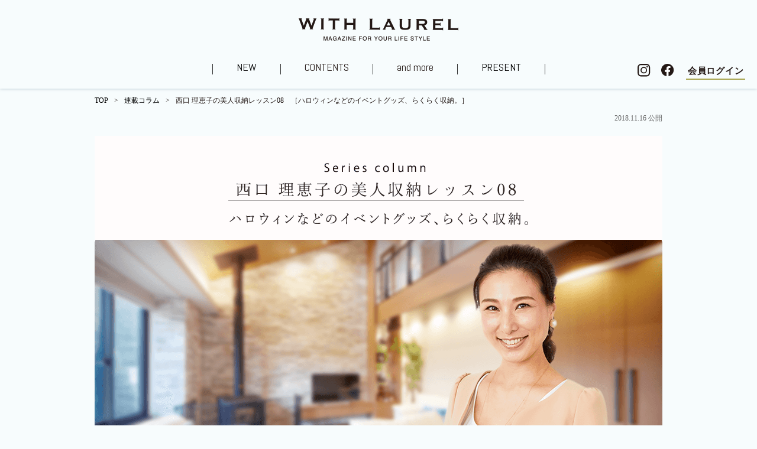

--- FILE ---
content_type: text/html; charset=UTF-8
request_url: https://www.kintetsu-re.co.jp/with_laurel/column/1811/001.html
body_size: 20831
content:
<!doctype html>
<html>
<head prefix="og: http://ogp.me/ns# fb: http://ogp.me/ns/fb# article: http://ogp.me/ns/article#">
<meta charset="utf-8" />
<meta http-equiv="X-UA-Compatible" content="IE=Edge" />
<meta http-equiv="content-language" content="ja" />
<meta name="viewport" content="width=device-width,initial-scale=1" />
<link rel='dns-prefetch' href='//s.w.org' />
<link rel="alternate" type="application/rss+xml" title="近鉄不動産 新築・分譲マンション メールマガジンクラブ「WITH LAUREL（ウィズローレル）」 &raquo; 西口 理恵子の美人収納レッスン08　［ハロウィンなどのイベントグッズ、らくらく収納。］ のコメントのフィード" href="https://www.kintetsu-re.co.jp/with_laurel/column/1811/001.html/feed" />
<link rel='prev' title='モデルルームレポート vol.26［ローレルコート桜山向陽］' href='https://www.kintetsu-re.co.jp/with_laurel/modelroom/1811/001.html' />
<link rel='next' title='ローレルスタイル vol.69 Life スマホでも撮れる！ステキ写真レッスン' href='https://www.kintetsu-re.co.jp/with_laurel/style/1812/001.html' />
<link rel="canonical" href="https://www.kintetsu-re.co.jp/with_laurel/column/1811/001.html" />
<link rel='shortlink' href='https://www.kintetsu-re.co.jp/with_laurel/?p=10889' />
<title>西口 理恵子の美人収納レッスン08　［ハロウィンなどのイベントグッズ、らくらく収納。］ ｜ 近鉄不動産 新築・分譲マンション メールマガジンクラブ「WITH LAUREL（ウィズローレル）」</title>
<meta name="description" content="MAGAZINE FOR YOUR LIFE STYLE ー 暮らしに役立つ多彩なコンテンツを公開中。" />
<link rel="shortcut icon" sizes="16x16" href="https://www.kintetsu-re.co.jp/with_laurel/wordpress/wp-content/themes/with-laurel_v2/image/favicon/favicon_16.ico" />
<link rel="shortcut icon" sizes="32x32" href="https://www.kintetsu-re.co.jp/with_laurel/wordpress/wp-content/themes/with-laurel_v2/image/favicon/favicon_32.ico" />
<link rel="shortcut icon" sizes="48x48" href="https://www.kintetsu-re.co.jp/with_laurel/wordpress/wp-content/themes/with-laurel_v2/image/favicon/favicon_48.ico" />
<link href="https://fonts.googleapis.com/css?family=Abel|Roboto+Condensed" rel="stylesheet">
<link rel="stylesheet" href="https://www.kintetsu-re.co.jp/with_laurel/wordpress/wp-content/themes/with-laurel_v2/css/base.css?date=220518" type="text/css" />
<link rel="stylesheet" href="https://www.kintetsu-re.co.jp/with_laurel/wordpress/wp-content/themes/with-laurel_v2/css/temp.css?date=231018" type="text/css" />
<link rel="stylesheet" href="https://www.kintetsu-re.co.jp/with_laurel/wordpress/wp-content/themes/with-laurel_v2/css/post.css" type="text/css" />

<script type="text/javascript" src="https://www.kintetsu-re.co.jp/with_laurel/wordpress/wp-content/themes/with-laurel_v2/js/jquery-2.2.4.min.js"></script>
<script type="text/javascript" src="https://www.kintetsu-re.co.jp/with_laurel/wordpress/wp-content/themes/with-laurel_v2/js/libs.js"></script>

<script type="text/javascript" src="https://www.kintetsu-re.co.jp/with_laurel/wordpress/wp-content/themes/with-laurel_v2/js/settings.js"></script>

<meta property="og:url " content="https://www.kintetsu-re.co.jp/with_laurel" />
<meta property="og:type" content="article" />
<meta property="og:title" content="近鉄不動産 新築・分譲マンション メールマガジンクラブ「WITH LAUREL（ウィズローレル）」" />
<meta property="og:description" content="MAGAZINE FOR YOUR LIFE STYLE ー 暮らしに役立つ多彩なコンテンツを公開中。" />
<meta property="og:site_name" content="https://www.kintetsu-re.co.jp/with_laurel" />
<meta property="og:image" content="https://www.kintetsu-re.co.jp/with_laurel/wordpress/wp-content/themes/with-laurel_v2/image/ogimg.png">

<!-- Google Tag Manager201707 -->
<script>(function(w,d,s,l,i){w[l]=w[l]||[];w[l].push({'gtm.start':
new Date().getTime(),event:'gtm.js'});var f=d.getElementsByTagName(s)[0],
j=d.createElement(s),dl=l!='dataLayer'?'&l='+l:'';j.async=true;j.src=
'https://www.googletagmanager.com/gtm.js?id='+i+dl;f.parentNode.insertBefore(j,f);
})(window,document,'script','dataLayer','GTM-WKBVGLP');</script>
<!-- End Google Tag Manager -->
<!-- Google Tag Manager 202307_ALL -->
<script>(function(w,d,s,l,i){w[l]=w[l]||[];w[l].push({'gtm.start':
new Date().getTime(),event:'gtm.js'});var f=d.getElementsByTagName(s)[0],
j=d.createElement(s),dl=l!='dataLayer'?'&l='+l:'';j.async=true;j.src=
'https://www.googletagmanager.com/gtm.js?id='+i+dl;f.parentNode.insertBefore(j,f);
})(window,document,'script','dataLayer','GTM-T3288Z6');</script>
<!-- End Google Tag Manager -->
</head>
<body id="top" class="pcMode">
<!-- Google Tag Manager (noscript) 201707-->
<noscript><iframe src="https://www.googletagmanager.com/ns.html?id=GTM-WKBVGLP"
height="0" width="0" style="display:none;visibility:hidden"></iframe></noscript>
<!-- End Google Tag Manager (noscript) -->
<!-- Google Tag Manager (noscript) 202307_ALL -->
<noscript><iframe src="https://www.googletagmanager.com/ns.html?id=GTM-T3288Z6"
height="0" width="0" style="display:none;visibility:hidden"></iframe></noscript>
<!-- End Google Tag Manager (noscript) -->

<div id="wrapper">
<div id="header"><div class="inner">
  <h1><a href="https://www.kintetsu-re.co.jp/with_laurel/"><img src="https://www.kintetsu-re.co.jp/with_laurel/wordpress/wp-content/themes/with-laurel_v2/image/id.png" alt="WITH LAUREL - WEB MAGAZINE" width="270" height="40" class="withLaurel" /></a></h1>
  <div id="spMenuBtn"><span></span></div>
  <div id="gNav">
    <div id="spMenuClose"><span></span></div>
    <ul class="mainMenu"><!--
            --><li class="nav"><a href="https://www.kintetsu-re.co.jp/with_laurel/#NewRelease">NEW</a></li><!--
      --><li class="nav down"><span class="btn current">CONTENTS</span>
        <ul id="themeSub" class="subNav">
          <li class="navTtl"><span class="ttl en"><span class="name">CONTENTS</span></span></li>
          <li id="themeLS"><a href="https://www.kintetsu-re.co.jp/with_laurel/style/"><span class="name">ローレルスタイル</span></a></li>
          <li id="themeTAG"><a href="https://www.kintetsu-re.co.jp/with_laurel/machi/"><span class="name">街タグ～あの街を訪ねて</span></a></li>
          <li id="themeLAB"><a href="https://www.kintetsu-re.co.jp/with_laurel/lab/"><span class="name">ローレル住質ラボ</span></a></li>
          <li id="themeOV"><a href="https://www.kintetsu-re.co.jp/with_laurel/owners/"><span class="name">オーナーズボイス</span></a></li>
          <li id="themeMRR"><a href="https://www.kintetsu-re.co.jp/with_laurel/modelroom/"><span class="name">モデルルームレポート</span></a></li>
          <li id="themeYT"><a href="https://www.kintetsu-re.co.jp/with_laurel/youtube/"><span class="name">YouTubeチャンネル</span></a></li>
          <li id="themeAB"><a href="https://www.kintetsu-re.co.jp/with_laurel/abeno/"><span class="name">あべのべあ愛社日記</span></a></li>
          <li id="themeCOL"><a href="https://www.kintetsu-re.co.jp/with_laurel/column/" class="current"><span class="name">連載コラム</span></a></li>
        </ul>
      </li><!--
      --><li class="nav down"><span class="btn">and more</span>
        <ul id="contentSub" class="subNav">
          <li class="navTtl pcNone"><span class="ttl en"><span class="name">and more</span></span></li>
          <li id="contentWP"><a href="https://www.kintetsu-re.co.jp/with_laurel/webpamphlet-condominium/"><span class="name">WEBパンフレット（分譲済）</span></a></li>
          <li id="contentTIME"><a href="https://www.kintetsu-re.co.jp/with_laurel/shifuku/"><span class="name">私福の時間</span></a></li>
          <li id="contentRECIPE"><a href="https://www.kintetsu-re.co.jp/with_laurel/recipe/"><span class="name">山口浩シェフ直伝レシピ</span></a></li>
          <li id="contentKENTEI"><a href="https://www.kintetsu-re.co.jp/with_laurel/kentei/"><span class="name">ローレル住まい検定</span></a></li>
        </ul>
      </li><!--
      --><li class="nav"><a href="/with_laurel/style/2512/present.html">PRESENT</a></li><!--
          --></ul>
    <div class="subMenu">
      <div id="loginMenu">
        <span class="loginBtn">会員ログイン</span>
        <ul>
          <li><a href="https://www.kintetsu-re.co.jp/with_laurel/kansai/member_page.cgi" target="_blank">関西圏</a></li><!--
          --><li><a href="https://www.kintetsu-re.co.jp/with_laurel/tokyo/member_page.cgi" target="_blank">首都圏</a></li><!--
          --><li><a href="https://www.kintetsu-re.co.jp/with_laurel/tokai/member_page.cgi" target="_blank">東海圏</a></li>
        </ul>
      </div>
      <div id="subBtn">
        <p id="igBtn"><a href="https://www.instagram.com/with_laurel_official/" target="_blank"><span>Instagram</span></a></p>
        <p id="fbBtn"><a href="https://www.facebook.com/withLaurel.KintetsuRealEstate/" target="_blank"><span>Facebook</span></a></p>
      </div>
    </div>
  </div>
  </div></div><!--/#header-->	<div class="postMain">
				<div id="breadCrumb" class="postBread">
			<ul>
        <li><a href="https://www.kintetsu-re.co.jp/with_laurel/">TOP</a><span class="sep">&gt;</span></li><!--
        --><li><a href="https://www.kintetsu-re.co.jp/with_laurel/column/">連載コラム</a><span class="sep">&gt;</span></li><!--
        --><li>西口 理恵子の美人収納レッスン08　［ハロウィンなどのイベントグッズ、らくらく収納。］</li>
			</ul>
		</div>
		
        <div id="postBlock">
      





<p class="postDate">2018.11.16 公開</p>


<h2 id="postHeaderMain">
<img src="/with_laurel/wordpress/wp-content/uploads/2018/11/cl1811_title_pc.png" alt="" width="960" class="spNone" />
<img src="/with_laurel/wordpress/wp-content/uploads/2018/11/cl1811_title_sp.png" alt="" class="pcNone" />
</h2>





<div class="postSec">
<div class="twoClmLeft">
<h3 class="columnTtl pcLS">楽しいイベントの<br class="spNone" />準備も片付けもスムーズに！</h3>
<p>今回は、1年に数回しか使わない「イベントグッズ」の収納です。使用頻度は低いものの、楽しいイベントに欠かせないグッズたち。今まで時間がかかって億劫だった用意がサッと終わって、楽しいイベントがより楽しくなるように、この収納もぜひお試しくださいね。</p>
</div>
<div class="twoClmRight">
<div class="columnInfo">
<p class="txtCenter"><img src="/with_laurel/wordpress/wp-content/uploads/2018/04/column01-zukai.png" alt="" width="470" /></p>
<p>1カ所決めて、まず整理、そのあと収納に取り組みます。それが終わった場所は、日々片付けのみでOK。つまり、整理収納とは、仕組みづくりなのです。</p>
</div>
</div>
</div>

<hr />


<div class="postSec">
<div class="columnIconImg"><img src="/with_laurel/wordpress/wp-content/uploads/2018/04/column01-1.png" alt="" width="100" /></div>
<div class="columnIconTxt">
<p class="ttlM" style="color:#0070c0;">整理収納は「30分」と決めて行いましょう。</p>
<p>整理を始める前におすすめなのが、キッチンタイマーで30分をセットしてスタートすること。時間を区切らずに進めると30分があっという間に過ぎてしまうように感じます。あらかじめ「30分」と決めておくと、「①思いのほか時間が長く感じて作業を進められる」「②時間を区切ることで集中できる」という２つのメリットがあります。</p>
</div>
</div>

<hr />


<div class="postSec">
<div class="spPad">
<h3 class="columnTtl">わが家の「イベント」を棚卸ししましょう。</h3>
</div>
<div class="twoClmLeft">
<img src="/with_laurel/wordpress/wp-content/uploads/2018/11/column08-1.jpg" alt="" width="470" />
</div>
<div class="twoClmRight">
<p class="imgMgnB">まず取り掛かってほしいのは、皆さんの家の「イベント」は何か、考えること。この棚卸しをしなくては、イベントグッズの整理は始まりません。大きく4つの季節に分けて、どんなイベントがあるか、考えてみましょう。</p>
<p class="imgMgnB">例えば西口家の場合は…<br />
・春（3～5月）：桃の節句／こどもの日<br />
・夏（6～8月）：娘・息子の誕生日／結婚記念日<br />
・秋（9～11月）：ハロウィン<br />
・冬（12月～2月）：クリスマス／お正月／ママ・パパの誕生日</p>
<p>このイベントの棚卸しをすると、イベントグッズの収納場所がどのくらい必要か、わかりやすくなります。わが家の場合、特に桃の節句の七段飾りと、こどもの日の兜、クリスマスのリースが多くの場所を占めています。ここまでわかったところで、次の項目へ移ります。</p>
</div>
</div>

<hr />


<div class="postSec">
<div class="spPad">
<h3 class="columnTtl">１年に一度の“使用頻度の低い”モノは、「目の高さより上」か「膝の下」。</h3>
</div>
<div class="twoClmLeft"><img src="/with_laurel/wordpress/wp-content/uploads/2018/11/column08-2.jpg" alt="" width="470" /></div>
<div class="twoClmRight">
<p>イベントは特別なもの。つまり1年に数回しかないので、“使用頻度の低い”モノです。実は、整理収納のプロは収納作業のとき、使用頻度を6つに分けることを徹底しています。</p>
<p class="imgMgnB">・使用頻度１　毎日使うモノ<br />
・使用頻度２　2～3日に1回使うモノ<br />
・使用頻度３　週に1回使うモノ<br />
・使用頻度４　月に1回使うモノ<br />
・使用頻度５　年に1回使うモノ<br />
・使用頻度６　年に1回も使わないモノ</p>
<p class="imgMgnB">このうち、１～３は“よく使うモノ”、４～６は“あまり使わないモノ”とし、特に５～６に関しては、使用頻度が低いモノとして、使いにくい場所に収納してもOKとしています。日本の住宅事情では、収納場所が限られていることがほとんど。その限られた収納場所を、いかに効率よく使うか、が大切だからです。</p>
<p>そのために、「ゴールデンゾーン」と「ゴールデンゾーン外」をぜひ活用しましょう。「ゴールデンゾーン」とは、図のように目の高さ～膝の高さです。この場所はとても使いやすく、“よく使うモノ”を入れるのにぴったり。「ゴールデンゾーン外」とは、目の高さ～天井、床～膝。この場所は使いにくいので、使用頻度が低いモノを入れるのにぴったり。重いモノを床近くに、軽いモノを天井近くに置くと、取り出しもスムーズです。</p>
</div>
</div>

<hr />


<div class="postSec">
<div class="spPad">
<h3 class="columnTtl">軽いモノは天井近くにグルーピング。</h3>
</div>
<div class="twoClmRight">
<img src="/with_laurel/wordpress/wp-content/uploads/2018/11/column08-3.jpg" alt="" width="470" />
</div>
<div class="twoClmLeft">
<p class="imgMgnB">使用頻度が低いとはいえ、そのイベントの時にはサッと取り出したいですよね。そのためには、使いやすい収納グッズと、グルーピングが必要不可欠です。はじめにお伝えしたイベント棚卸しで出てきたモノで、小さなグッズのみのイベントは、箱を用意して、その中に関連グッズを一緒にして入れます。</p>
<p class="imgMgnB">例えばわが家の場合、ハロウィングッズはあまりありません。かぼちゃのシールやハロウィン用のお菓子袋、もらったお菓子を入れるバッグ、変装用グッズのみ。軽いモノばかりですね。その場合は、それらが入る箱にひとまとめにして入れ、「ハロウィン」とラベリングし、頭より上の棚に収納します。これで、イベント時にはすべてのモノを忘れずに使うことができますよ。</p>
<p>この時のおすすめの箱は、写真のように透明で、取っ手が下についているモノ。中が見えると、下から見上げただけで何が入っているかが一目でわかります。</p>
</div>
</div>

<hr />


<div class="postSec">
<div class="spPad">
<h3 class="columnTtl">重く大きいモノは床の近くに。</h3>
</div>
<div class="twoClmLeft">
<img src="/with_laurel/wordpress/wp-content/uploads/2018/11/column08-4.jpg" alt="" width="470" />
</div>
<div class="twoClmRight">
<p class="imgMgnB">桃の節句のお雛様の七段飾りのように、重くて大きいモノは床の近くに収納します。地震などの際も安全かどうか、必ず確認してください。邪魔な場所ではないか、湿気対策は大丈夫か…などもチェックしましょう。</p>
<p>また、購入時の包装が豪華すぎて場所を取ってしまう場合は、別の収納箱に入れ替えるのも一つの手です。わが家は、ひとつひとつ箱に入っていたお雛様たちをひとつの大きな桐箱に入れ替えたので、コンパクトに収納することができました。ストレスがない収納で、イベントの準備や後片付けがもっと楽になるように、ぜひお試しくださいね。</p>
</div>
</div>

<hr />


<div class="postSec">
<div class="pcClmLeft pcWid_2-3">
<div class="columnWriter">
<div class="columnWriterImg"><img src="/with_laurel/wordpress/wp-content/uploads/2018/04/column01-6.jpg" alt="" width="150" /></div>
<div class="columnWriterTxt">
<p class="name">西口理恵子さん</p>
<p>整理収納アドバイザー１級、インテリアコーディネーター、宅地建物取引士。新築マンション営業、企画に携わり、「インテリアR」を立ち上げる。「収納・インテリア・美」を総合した「美人収納」を掲げ、テレビ・雑誌でも活躍。セミナー・講演だけでなく、個人宅で「美人収納術」を直接指導し、整理収納サービスで生まれ変わらせたお宅は200軒以上も。著書『毎日がうまく回り出す　1日1収納の法則』他多数。</p>
</div>
</div>
</div>
<div class="pcClmRight pcWid_1-3">
<p class="ttlL">次回は、<br />新年に向けて時間の整理収納術をご紹介！</p>
</div>
</div>    </div>
    	</div>
	</div><!-- wrapper -->
<div id="footer">
  <div id="pageTopBtn"><a href="#wrapper">PAGE TOP</a></div>
  <div class="inner">
    <p id="footerID"><a href="https://www.kintetsu-re.co.jp/" target="_blank"><img src="https://www.kintetsu-re.co.jp/with_laurel/wordpress/wp-content/themes/with-laurel_v2/image/footer_logo.png" alt="近鉄不動産" width="170" height="30" /></a></p>
    <p id="footerLaurel"><a href="https://www.kintetsu-re.co.jp/laurel/" target="_blank"><img src="https://www.kintetsu-re.co.jp/with_laurel/wordpress/wp-content/themes/with-laurel_v2/image/logo_laurel.png" alt="Laurel" width="120" height="30" /></a></p>
    <p id="footerMsg">ともに育む暮らしと住まい。<br class="pcNone" />WITH LAUREL（ウィズローレル）は、<br class="pcNone" />近鉄不動産 新築・分譲マンション メールマガジンクラブです。</p>
  </div>
</div>
<script type="text/javascript">
/* <![CDATA[ */
var google_conversion_id = 949191288;
var google_custom_params = window.google_tag_params;
var google_remarketing_only = true;
/* ]]> */
</script>
<script type="text/javascript" src="//www.googleadservices.com/pagead/conversion.js">
</script>
<noscript>
<div style="display:inline;">
<img height="1" width="1" style="border-style:none;" alt="" src="//googleads.g.doubleclick.net/pagead/viewthroughconversion/949191288/?guid=ON&amp;script=0"/>
</div>
</noscript>
<!-- Yahoo Code for your Target List -->
<script type="text/javascript" language="javascript">
/* <![CDATA[ */
var yahoo_retargeting_id = 'KNR3DCIM72';
var yahoo_retargeting_label = '';
var yahoo_retargeting_page_type = '';
var yahoo_retargeting_items = [{item_id: '', category_id: '', price: '', quantity: ''}];
/* ]]> */
</script>
<script type="text/javascript" language="javascript" src="//b92.yahoo.co.jp/js/s_retargeting.js"></script>
</body>
</html>

--- FILE ---
content_type: text/css
request_url: https://www.kintetsu-re.co.jp/with_laurel/wordpress/wp-content/themes/with-laurel_v2/css/base.css?date=220518
body_size: 26870
content:
@charset "UTF-8";

/* reset */
html, body, div, span, applet, object, iframe,
h1, h2, h3, h4, h5, h6, p, blockquote, pre,
a, abbr, acronym, address, big, cite, code,
del, dfn, em, font, img, ins, kbd, q, s, samp,
small, strike, strong, sub, sup, tt, var,
b, u, i, center,
dl, dt, dd, ol, ul, li,
fieldset, form, label, legend,
table, caption, tbody, tfoot, thead, tr, th, td {
  margin: 0;
  padding: 0;
  border: 0;
  outline: 0;
  font-size: 100%;
  vertical-align: baseline;
  background: transparent;
}
body {
  line-height: 1;
}
ol, ul {
  list-style: none;
}
blockquote, q {
  quotes: none;
}
blockquote:before, blockquote:after,
q:before, q:after {
  content: '';
  content: none;
}
 
:focus {
  outline: 0;
}
 
ins {
  text-decoration: none;
}
del {
  text-decoration: line-through;
}
 
table {
  border-collapse: collapse;
  border-spacing: 0;
}

small {
  font-size: smaller;
}

/* common
---------------------------------------------------- */
@font-face {
  font-family: "YuGoCustom";
  src: local("Yu Gothic Medium");
  font-weight: 100;
}
@font-face {
  font-family: "YuGoCustom";
  src: local("Yu Gothic Medium");
  font-weight: 200;
}
@font-face {
  font-family: "YuGoCustom";
  src: local("Yu Gothic Medium");
  font-weight: 300;
}
@font-face {
  font-family: "YuGoCustom";
  src: local("Yu Gothic Medium");
  font-weight: 400;
}
@font-face {
  font-family: "YuGoCustom";
  src: local("Yu Gothic Bold");
  font-weight: bold;
}

body {
	background: #f7fcfd;
	color: #231815;
	font-size: 13px;
  font-family: "YuGoCustom", "游ゴシック Medium", "Yu Gothic Medium", "游ゴシック体", YuGothic, "ヒラギノ角ゴ Pro W3", "Hiragino Kaku Gothic Pro", "メイリオ", Meiryo, Osaka, "ＭＳ Ｐゴシック", "MS PGothic", "sans-serif";
	line-height:1.6;
}

#wrapper {
	padding-top: 150px;
  min-width: 1030px;
  transition: padding .3s ease;
}

body.minHeader #wrapper {
  padding-top: 70px;
}

.en {
  font-family: 'Roboto Condensed', sans-serif;
}
.mincho {
  font-family: "游明朝", "Yu Mincho", YuMincho, "ヒラギノ明朝 ProN W3", "Hiragino Mincho ProN", "HGS明朝E", "メイリオ", Meiryo, serif;
}

.clear{
	clear:both;
	height:0px;
	border:0px;
	font-size: 1px;
	line-height:0;
	visibility:hidden;
}

/* clearfix */
.clearfix:after {
  content:" ";
  display:block;
  clear:both;
}


/* a
---------------------------------------------------- */
a {
	color:#000;
	text-decoration:none;
	outline-style:none;
}
a:hover {
	color:#a9a651;
	text-decoration:underline;
}

a img {
  transition: opacity .5s ease;
}
a:hover img {
  opacity: .75;
}

/* header
---------------------------------------------------- */
#header{
	position: fixed;
	top: 0;
	left: 0;
	width: 100%;
	background: #f7fcfd;
  height: 150px;
	z-index: 1000;
  box-shadow: 0 0 5px rgba(157,177,191,0.75);
  transition: height .3s ease;
}
body.minHeader #header {
  height: 70px;
}
#header .inner{
  position: relative;
  max-width: 1360px;
	min-width: 960px;
	margin: 0 auto;
  padding: 0 20px;
}
#header h1 {
  position: relative;
  /*
  position: absolute;
  left: 20px;
  top: 15px;
  font-weight: normal;
  */
  padding: 30px 0 10px;
  text-align: center;
  z-index: 10;
  transition: all .3s ease;
}
body.minHeader #header h1 {
  position: absolute;
  left: 20px;
  top: 15px;
  padding: 0;
  font-weight: normal;
  z-index: 10;
}
#header h1 a,
#header h1 .en {
  display: inline-block;
  vertical-align: middle;
}
#header h1 img {
  vertical-align: bottom;
}
#header h1 .en {
  font-size: 10px;
  padding: 0 10px;
  line-height: 1.2;
}
#header h1 .presented {
  display: block;
}
@media screen and (max-width: 1140px) {
  #header h1 .en{
    display: block;
    padding: 1px 0 0;
    text-align: center;
    line-height: 1;
    letter-spacing: 0.05em;
  }
  #header h1 .presented {
    display: inline;
  }
  #header h1 img {
    margin-top: -5px;
  }
}

/* gNav
---------------------------------------------------- */
#gNav {
  position: relative;
  /*width: 74%;
  float: right;*/
}
#gNav .mainMenu {
  position: relative;
  /*width: 440px;
  float: left;*/
  padding: 20px 200px 0;
  text-align: center;
  z-index: 1;
}
body.minHeader #gNav .mainMenu {
  padding: 20px 200px 0 300px;
}
#gNav .mainMenu .nav {
  display: inline-block;
  margin: 0;
  vertical-align: top;
  text-align: center;
}
#gNav .mainMenu .nav.home {
  display: none;
}
#gNav .mainMenu .nav:before,
#gNav .mainMenu .nav:last-child:after {
  content: "";
  display: inline-block;
  width: 1px;
  height: 18px;
  background: #333;
  vertical-align: middle;
}
#gNav .mainMenu .nav > a,
#gNav .mainMenu .nav .btn {
  position: relative;
  display: inline-block;
  padding: 0 40px;
  height: 50px;
  font-size: 18px;
  font-family: 'Abel', sans-serif;
  cursor: pointer;
  text-decoration: none;
  transition: color .3s ease;
}
@media screen and (max-width: 1140px) {
  body.minHeader #gNav .mainMenu .nav > a,
  body.minHeader #gNav .mainMenu .nav .btn {
    padding: 0 25px;
  }
}

#gNav .mainMenu .nav > a:after,
#gNav .mainMenu .nav .btn:after {
  content: "";
  position: absolute;
  left: 50%;
  bottom: 0;
  width: 0;
  height: 2px;
  background: #a9a651;
  transition: all .5s ease;
}
#gNav .mainMenu .nav .btn:hover {
  color: #a9a651;
}
#gNav .mainMenu .nav:hover > a:after,
#gNav .mainMenu .nav:hover .btn:after {
  width: 100%;
  left: 0;
}
#gNav .mainMenu .subNav {
  position: fixed;
  width: 100%;
  left: 0;
  top: 150px;
  opacity: 0;
  max-height: 0px;
  overflow: hidden;
  transition: all .3s ease;
}
body.minHeader #gNav .mainMenu .subNav {
  top: 70px;
}
#gNav .mainMenu .show .subNav {
  max-height: 999em;
  opacity: 1;
}
#gNav .mainMenu .subNav li {
  float: left;
  width: 25%;
}
#gNav .mainMenu .subNav li.navTtl {
  display: none;
}
#gNav .mainMenu .subNav li.navTtl .ttl {
  position: relative;
  display: block;
  text-align: center;
  height: 120px;
  font-size: 18px;
  color: #fff;
  background: #a9a651;
  /*background: #1c5b68;*/
}
#gNav .mainMenu .subNav li.navTtl .ttl .name {
  position: absolute;
	top: 50%;
	left: 0;
	right: 0;
	z-index: 5;
  padding: 10px;
  font-family: 'Abel', sans-serif;
  font-weight: normal;
	-webkit-transform: translateY(-50%);
	transform: translateY(-50%);
}
#gNav .mainMenu .subNav li a {
  position: relative;
  display: block;
  text-align: center;
  height: 120px;
  color: #fff;
  text-decoration: none;
  background: #000;
  overflow: hidden;
  transition: background .8s ease;
}
#gNav .mainMenu .subNav li a:hover {
  background: #46440c;
}
#gNav .mainMenu .subNav li a .name {
  position: absolute;
	top: 50%;
	left: 0;
	right: 0;
	z-index: 5;
  padding: 10px;
	-webkit-transform: translateY(-50%);
	transform: translateY(-50%);
}
#gNav .mainMenu .subNav li a:after {
  content: "";
  position: absolute;
  display: block;
  left: 0;
  top: 0;
  width: 100%;
  height: 100%;
  background-repeat: no-repeat;
  background-position: center center;
  background-size: cover;
  opacity: .5;
  transition: all .8s ease;
}
#gNav .mainMenu #themeLS a:after {background-image: url(../image/nav/bg_ls.jpg);}
#gNav .mainMenu #themeLAB a:after {background-image: url(../image/nav/bg_lab.jpg);}
#gNav .mainMenu #themeAB a:after {background-image: url(../image/nav/bg_ab.jpg);}
#gNav .mainMenu #themeTAG a:after {background-image: url(../image/nav/bg_tag.jpg);}
#gNav .mainMenu #themeMRR a:after {background-image: url(../image/nav/bg_mrr.jpg);}
#gNav .mainMenu #themeOV a:after {background-image: url(../image/nav/bg_ov.jpg);}
#gNav .mainMenu #themeTIME a:after {background-image: url(../image/nav/bg_time.jpg);}
#gNav .mainMenu #themeYT a:after {background-image: url(../image/nav/bg_youtube.png);}
#gNav .mainMenu #themeCOL a:after {background-image: url(../image/nav/bg_column.jpg);}
#gNav .mainMenu #contentWP a:after {background-image: url(../image/nav/bg_wp.jpg);}
#gNav .mainMenu #contentRECIPE a:after {background-image: url(../image/nav/bg_recipe.jpg);}
#gNav .mainMenu #contentKENTEI a:after {background-image: url(../image/nav/bg_kentei.jpg);}
#gNav .mainMenu #contentTIME a:after {background-image: url(../image/nav/bg_time.jpg);}

#gNav .mainMenu .subNav li a:hover:after {
	-webkit-transform: scale(1.2);
	transform: scale(1.2);
}

#gNav .subMenu {
  position: absolute;
  right: 0;
  top: 0;
  width: 200px;
  height: 70px;
  z-index: 10;
  /*float: right;*/
}
#gNav #mansionInfo {
  position: absolute;
  right: 0;
  top: 0;
  padding-top: 10px;
  font-family: "YuGoCustom", "游ゴシック Medium", "Yu Gothic Medium", "游ゴシック体", YuGothic, "ヒラギノ角ゴ Pro W3", "Hiragino Kaku Gothic Pro", "メイリオ", Meiryo, "sans-serif";
}
#gNav #mansionInfo p,
#gNav #mansionInfo ul,
#gNav #mansionInfo li {
  display: inline-block;
  font-size: 12px;
  line-height: 1.2;
}
#gNav #mansionInfo p {
  color: #a9a651;
}
#gNav #mansionInfo li {
  padding: 0 0 0 8px;
  margin: 0 0 0 8px;
  border-left: 1px solid #bf9a0e;
}
#gNav #mansionInfo li:first-child {
  border-left: 0;
  margin-left: 0;
}
#gNav #mansionInfo li a {
  transition: color .3s ease;
  text-decoration: none;
}
#gNav #loginMenu {
  position: absolute;
  right: 0;
  bottom: 0;
}
#gNav #loginMenu .loginBtn {
  display: block;
  width: 100px;
  height: 25px;
  font-size: 15px;
  font-weight: bold;
  text-align: center;
  letter-spacing: .05em;
  /*color: #a9a651;*/
  border-bottom: 2px solid #a9a651;
  cursor: pointer;
  margin-bottom: 15px;
}
#gNav #loginMenu ul {
  position: absolute;
  width: 100%;
  right: 0;
  top: 100%;
  margin-top: -15px;
  max-height: 0px;
  opacity: 0;
  overflow: hidden;
  transition: all .5s ease;
  box-shadow: 0 0 5px rgba(191,157,182,0.75);
}
#gNav #loginMenu.show ul {
  max-height: 10em;
  opacity: 1;
}
#gNav #loginMenu ul a {
  display: block;
  text-align: center;
  padding: 10px 0;
  text-decoration: none;
  background: #fff;
  font-size: 15px;
  line-height: 1.2;
  letter-spacing: 0.1em;
  color: #a9a651;
  font-weight: bold;
  border-top: 1px solid #a9a651;
  transition: all .5s ease;
}
#gNav #loginMenu ul a:hover {
  background: #a9a651;
  color: #fff;
  box-shadow: 0 0 5px rgba(0,0,0,0.2) inset;
}
#gNav #joinBtn {
  position: absolute;
  right: 110px;
  width: 110px;
  bottom: 0;
  font-size: 14px;
  font-weight: bold;
  text-align: center;
}
#gNav #joinBtn a {
  padding: 5px 0;
  display: block;
  color: #fff;
  background: #a9a651;
  text-decoration: none;
  transition: background .5s ease;
}
#gNav #joinBtn a:hover {
  background: #999;
}

/*
#gNav #fbBtn {
  position: absolute;
  right: 120px;
  bottom: 15px;
}
#gNav #fbBtn a {
  display: block;
  padding: .1em .2em 0;
  font-size: 24px;
  font-family: 'Abel', sans-serif;
  font-weight: bold;
  width: .6em;
  height: 1em;
  line-height: 1.25em;
  background: #000;
  color: #fff;
  text-align: right;
  text-decoration: none;
  transition: all .15s linear;
}
#gNav #fbBtn a:hover {
  color: #fff;
  background: #999;
}
#gNav #fbBtn span {
  display: none;
}

#gNav #igBtn {
  position: absolute;
  right: 155px;
  bottom: 15px;
}
#gNav #igBtn a {
  display: block;
  width: 26px;
  height: 26px;
  background: url("../image/icon_ig.png") no-repeat center center #000;
  background-size: 18px 18px;
  color: #fff;
  text-decoration: none;
  transition: background-color .15s linear;
}
#gNav #igBtn a:hover {
  background-color: #999;
}
#gNav #igBtn span {
  display: none;
}
*/
#gNav #fbBtn,
#gNav #igBtn {
  position: absolute;
  bottom: 20px;
}
#gNav #fbBtn {
  right: 120px;
}
#gNav #igBtn {
  right: 160px;
}
#gNav #fbBtn a,
#gNav #igBtn a {
  display: block;
  width: 22px;
  height: 22px;
  background-repeat: no-repeat;
  background-position: center center;
  background-size: 100% auto;
  text-decoration: none;
  transition: opacity .15s linear;
}
#gNav #fbBtn a {
  background-image: url("../image/ico_fb.svg");
}
#gNav #igBtn a {
  background-image: url("../image/ico_ig.svg");
}
#gNav #fbBtn a:hover,
#gNav #igBtn a:hover {
  opacity: .7;
}
#gNav #fbBtn span,
#gNav #igBtn span {
  display: none;
}

/* pankuzu(旧ページ用)
---------------------------------------------------- */
#pankuzu {
	width: 1030px;
	min-height: 20px;
	margin: 0 auto;
	padding: 0 0 10px;
  overflow: hidden;
}
#pankuzu ul li{
	float: left;
	margin: 0 10px 0 0;
  font-size: 12px;
}
#pankuzu a {
  transition: color .3s ease;
  text-decoration: none;
}

/* breadCrumb
---------------------------------------------------- */
#breadCrumb {
  max-width: 1360px;
	min-width: 960px;
	min-height: 20px;
	margin: 0 auto;
	padding: 0 20px 10px;
  overflow: hidden;
}
#breadCrumb.postBread {
  max-width: 960px;
}
#breadCrumb ul li,
#breadCrumb ul .sep {
  display: inline-block;
  font-size: 12px;
}
#breadCrumb ul .sep {
  padding: 0 10px;
}
#breadCrumb a {
  transition: color .3s ease;
  text-decoration: none;
}

/* footer
---------------------------------------------------- */
#footer {
  padding: 30px 0;
  background: #fff;
  min-width: 1030px;
}
#pageTopBtn {
  position: relative;
  max-width: 1360px;
  padding: 0 20px;
  margin: -60px auto 60px;
}
#pageTopBtn a {
  position: absolute;
  right: 20px;
  top: 0;
  display: block;
  width: 100px;
  padding: 0 0 0 10px;
  line-height: 30px;
  color: #fff;
  font-size: 11px;
  text-align: center;
  text-decoration: none;
  background: #a9a651;
  transition: background .5s ease;
  box-sizing: border-box;
}
#pageTopBtn a:hover {
  background: #333;
}
#pageTopBtn a:before {
  content: "";
  display: block;
  position: absolute;
  left: 12px;
  top: 50%;
  width: 5px;
  height: 5px;
  margin-top: -2px;
  border-left:1px solid #fff;
  border-top: 1px solid #fff;
  -webkit-transform: rotate(45deg);
  transform: rotate(45deg);
}
#footer .inner {
  width: 980px;
  margin: 0 auto;
  text-align: center;
}
#footer .inner p {
  display: inline-block;
  vertical-align: middle;
}
#footer .inner #footerID {
  margin-right: 40px;
}
#footer .inner #footerMsg {
  display: block;
  padding-top: 10px;
  font-size: 15px;
  letter-spacing: 0.05em;
}

/* 旧ログタグ用 */
#logtag{height:0;overflow:hidden;}

/* mainContents
---------------------------------------------------- */
#mainContents,
.postMain {
	padding: 10px 0 40px 0;
}
#mainContents img,
.postMain img {
  vertical-align: bottom;
}

/* 旧コンテンツ用 */
.postMain #title-area{
	width: 960px;
	margin: 0 auto;
  padding-bottom: 5px;
}

.postMain #title-area h1{
	float: left;
	width: 920px;
}

.postMain #title-area .page-count{
	float: right;
	width: 30px;
	text-align: right;
	margin: 20px 5px 0 0;
	font-size: 14px;
}

#content-bg {
	width: 960px;
	min-height: 580px;
	margin: 0 auto;
  background: #fff;
  border: 1px solid #fff;
  font-size: 12px;
  box-shadow: 0 0 5px rgba(0,0,0,0.2);
}

#pager {
  max-width: 960px;
  padding-top: 20px;
  margin: 0 auto;
	text-align: center;
}
#pager .back,
#pager .next {
  display: inline-block;
  margin: 0 20px;
}
#pager a{
	font-size: 18px;
	color: #000;
}

/* listHeader
--------------------------------------------------*/
.listHeader {
  position: relative;
  min-width: 960px;
  height: 290px;
  margin-top: -10px;
  padding: 10px 20px 0;
  /*background-color: #a9a651;*/
  background-color: #625f12;
  background-repeat: no-repeat;
  background-position: center center;
  background-size: cover;
}
.listHeader #breadCrumb,
.listHeader #breadCrumb a {
  color: #fff;
}

#laurelStyleHeader {background-image: url(../image/bg_ls.png);}
#laurelLabHeader {background-image: url(../image/bg_lab.png);}
#AbenoHeader {background-image: url(../image/bg_abeno.png);}
#MachiTagHeader {background-image: url(../image/bg_tag.png);}
#ReportHeader {background-image: url(../image/bg_mr.png);}
#VoiceHeader {background-image: url(../image/bg_ov.png);}
#ColumnHeader {background-image: url(../image/bg_column.png);}
#ShifukuHeader {background-image: url(../image/bg_time.png);}
#webPamphHeader {background-image: url(../image/bg_wp.png);}
#RecipeHeader {background-image: url(../image/bg_recipe.png);}
#KenteiHeader {background-image: url(../image/bg_kentei.png);}
#LSPresentHeader {background-image: url(../image/bg_present.png);}
#YoutubeHeader {background-image: url(../image/bg_youtube.png);}

.listHeader .headerInfo {
  position: absolute;
  width: 80%;
  left: 10%;
  top: 50%;
  color: #fff;
  text-align: center;
  -webkit-transform: translate(0, -50%);
  transform: translate(0, -50%);
}
.listHeader .headerInfo h1 {
  font-size: 48px;
  line-height: 1.4;
}
.listHeader .headerInfo h1 .ttl {
  display: inline-block;
  position: relative;
  padding-bottom: 10px;
}
.listHeader .headerInfo h1 .ttl:after {
  content: "";
  display: block;
  position: absolute;
  left: 50%;
  bottom: 0;
  width: 100px;
  height: 4px;
  margin-left: -50px;
  background: #fff;
}
.listHeader .headerInfo h1 .sub {
  font-size: 34px;
}
.listHeader .headerInfo h1 .subttl {
  font-size: 22px;
  display: block;
}
.listHeader .headerInfo p {
  display: inline-block;
  padding-top: 30px;
  font-size: 18px;
  text-align: left;
}
#YoutubeHeader.listHeader .headerInfo h1 {
  text-shadow: 2px 2px 10px rgba(0,0,0,0.8);
}

/* listArea
--------------------------------------------------*/
#listArea {
  max-width: 1360px;
  min-width: 960px;
  padding: 40px 20px;
  margin: 0 auto;
}
#listMain {
  overflow: hidden;
  margin-left: -20px;
}
#listMain .item {
  width: 33.33%;
  padding-top: 20px;
  float: left;
}
#listMain > .item:nth-child(3n+1) {
  clear: both;
}
#listMain .item a {
  display: block;
  margin-left: 20px;
  text-decoration: none;
  transition: color .5s ease ,background .5s ease;
  -webkit-backface-visibility: hidden;
  backface-visibility: hidden;
}
#listMain .item .photo {
  transition: background .5s ease;
  overflow: hidden;
}
#listMain .item a:hover .photo {
  background: #aaa752;
}
#listMain .item .photo img {
  width: 100%;
  height: auto;
  transition: all .8s ease;
}
#listMain .item .info {
  padding: 10px 15px;
  transition: background .5s ease;
}
#listMain .item a:hover .photo img {
	-webkit-transform: scale(1.15);
	transform: scale(1.15);
}
#listMain .item a:hover .info {
  background: #f2f2f2;
}
#listMain .item .number {
  font-size: 16px;
}
#listMain .item .title {
  font-size: 16px;
  font-weight: bold;
}
#listMain .item .txt {
  padding-top: 5px;
  font-size: 14px;
}
#listMain .item .date {
  padding-top: 5px;
}
#listMain .backNumber {
  padding-top: 60px;
  clear: both;
}
#listMain .backNumber .lineTtl {
  margin-bottom: 20px;
}
#listMain .backNumber .item {
  width: 50%;
}
#listMain .backNumberList .item:nth-child(odd) {
  clear: both;
}
#listMain .backNumber .item a {
  position: relative;
  overflow: hidden;
}
#listMain .backNumber .item .number {
  position: absolute;
  left: 38%;
  top: 0;
  font-size: 12px;
}
#listMain .backNumber .item .photo {
  width: 35%;
  float: left;
}

#listMain .backNumber .item .info {
  width: 62%;
  float: right;
  padding: 22px 0 0;
}
#listMain .backNumber .item a:hover .info {
  background: none;
}
#listMain .backNumber .item .title {
  padding-top: 0;
  font-size: 13px;
  line-height: 1.4;
}
#listMain .backNumber .item .txt {
  display: none;
  padding: 0;
}
#listMain .backNumber .item .date {
  font-size: 11px;
}

#listMain .item .inner {
	display: block;
	margin-left: 20px;
}
#listMain .item .youtube {
	position: relative;
	padding-bottom: 56.25%;
}
#listMain .item .youtube iframe {
	position: absolute;
	left:0;
	top:0;
	width: 100%;
	height: 100%;
}
#listArea.youtubeListArea #listMain .backNumber .item {
  width: 25%;
}
#listArea.youtubeListArea #listMain .backNumberList .item:nth-child(odd) {
  clear: inherit;
}
#listArea.youtubeListArea #listMain .backNumber .item .info {
  width: auto;
  float: none;
  padding: 15px 0 0;
}

.youtubeHeaderNote {
  padding: 1em 1em 0;
  text-align: right;
}


/* entry
--------------------------------------------------*/
.entry_box{
	width: 750px;
	height: 90px;
	background: url(../image/entry/bg_entry.gif) 0 0 no-repeat;
	margin: 0 auto;
}
.entry_box ul{
	padding: 15px 0 0 190px;
}
.entry_box ul li{
	float: left;
	margin:  0 20px 0 0;
}

/* --------------- 以下旧コンテンツ用 ----------------- */
/* list
---------------------------------------------------- */
h1#list-title{
	margin: 0 auto;
	padding: 10px 0 0;
  text-align: center;
}

#list-content{
  width: 998px;
	background: #f5f2e9;
	border-right: 1px solid #cccccc;
	border-bottom: 1px solid #cccccc;
	border-left: 1px solid #cccccc;
	padding: 0 0 10px 0;
  margin: 0 auto;
  overflow: hidden;
}

#list-content .list-box{
	float: left;
	width: 235px;
	background: #ffffff;
	border: 1px solid #cccccc;
	margin: 10px 0 0 10px;
}
#list-content .list-box:nth-child(4n+1) {
  clear: both;
}

#list-content .list-box .number{
	height: 30px;
	margin: 10px 10px 0 10px;
	color: #5c4617;
	font-size: 14px;
	font-weight: bold;
}

#list-content .list-box .number-new{
	background: url('../image/icon_new.gif') no-repeat 100% 0;
	height: 30px;
	margin: 10px 10px 0 10px;
	color: #5c4617;
	font-size: 14px;
	font-weight: bold;
}

#list-content .list-box .photo{
	margin: 0 10px;
}
#list-content .list-box .photo-only{
	margin: 0 10px 27px 10px;
}

#list-content .list-box .title{
	margin: 10px;
	color: #bf9a0b;
	font-size: 13px;
	font-weight: bold;
}

#list-content .list-box .txt{
	margin: 0 10px 20px 10px;
}

/* kiyaku
---------------------------------------------------- */
#kiyaku_title {
  padding: 10px 0;
  background:#fff;
  text-align: center;
}
.kiyaku_subtitle{
	background: url('../image/icon_kiyaku.gif') no-repeat 0 60%;
	margin: 25px 0;
	padding: 0 20px 0 16px;
	font-size: 14px;
	font-weight: bold;
	color: #bf9a0b;
}

.kiyaku_txt{
	margin: 0 20px 0 12px;
	line-height: 180%;
}

.kiyaku_txt ul li{
	list-style-type: decimal;
	margin: 0 10px 0 20px;
}

.kiyaku_txt .large{
	font-size: 14px;
	font-weight: bold;
}

.kiyaku_line{
	width: 1000px;
	height: 4px;
	margin: 25px auto 0 auto;
	background: #eedde5;
}


/* photo
---------------------------------------------------- */

div.photo_txt_area{
	width: 750px;
	margin: 30px auto 20px;
	display : block;
}
div.photo_txt{
	font-size: 15px;
	line-height: 22px;
}

div.photo_txt a{
	color: #1184c0;
}

div.photo_txt div.apply{
	margin-top: 15px;
	text-align: center;
}


div.photo_txt table{
	border-spacing: 10px 5px;
}


div.photo_txt table th{
	color: #2954A4;
	width: 100px;
	vertical-align: top;
	text-align: left;
}

div.photo_txt span{
	color: #2954A4;
	font-weight: bold;
}

div.modelroom_txt_area{
	width: 750px;
	margin: -10px auto 20px auto;
	display : block;
}

/* modelroom
---------------------------------------------------- */

div.modelroom_txt{
	font-size: 16px;
}
div.modelroom_txt span.small{
	font-size: 12px;
}

div.modelroom_line{
	width: 1000px;
	height: 4px;
	margin: 25px auto 30px auto;
	background: #eedde5;
	clear: both;
}

div.modelroom_txt_area img{
	display : block;
	margin: 30px auto 0 auto;
	text-align: center;
}

div.modelroom_txt a{
	color: #1184c0;
}


/* gallery
---------------------------------------------------- */
div#gallery_title{
	float: left;
	margin: 15px 0 0 28px;
	font-size: 14px;
	font-weight: bold;
	letter-spacing: 0.2em;
}
div#gallery_title p{
	margin: 0 0 10px 0;
}

div#gallery_join{
	float: right;
	margin: 14px 26px 20px 0;
	color: #0068b7;
}
div#gallery_join a:hover img{
	filter: alpha(opacity=80);
	-moz-opacity:0.80;
	opacity:0.8;
}


div.gallery_box{
	width: 970px;
	margin: 0 0 0 26px;
}

div#gallery_content{
  max-width: 1000px;
	background: #f5f2e9;
	border-right: 1px solid #cccccc;
	border-bottom: 1px solid #cccccc;
	border-left: 1px solid #cccccc;
	padding: 10px 0 10px 0;
  margin: 0 auto;
}

div#gallery_content .list_box{
	float: left;
	width: 300px;
	background: #ffffff;
	border: 1px solid #cccccc;
	margin: 0 20px 20px 0;
}

div#gallery_content .list_box .photo{
	width: 260px;
	height: 196px;
	margin: 19px;
	position:relative;
}

div#gallery_content .list_box .photographer{
	margin: 10px 10px 10px 10px;
	color: #0068b7;
	font-size: 16px;
	font-weight: bold;
	height: 20px;
	text-align: center;
}

div#gallery_content .list_box .name{
	margin: 0 10px 14px 10px;
	height: 38px;
	text-align: center;
	overflow: auto;
}

span.guard{
	position:absolute;
	display:block;
	width:100%;
	height:100%;
	background-image:url('../image/spacer.gif');
}



/* smart phone text
---------------------------------------------------- */
span.sp{
	color: #660000;
	font-weight: bold;
}


/* 20140219 add campaign
---------------------------------------------------- */
.bold{
	font-weight: bold;
}
.ml30{
	margin-left: 30px;
}


/* slick Dots */
.slick-dots {
  position: absolute;
  bottom: 0;
  display: block;
  width: 100%;
  padding: 0;
  margin: 0;
  list-style: none;
  text-align: center;
  z-index: 5;
}
.slick-dots li {
  position: relative;
  display: inline-block;
  width: 20px;
  height: 20px;
  margin: 0 5px;
  padding: 0;
  cursor: pointer;
}
.slick-dots li button {
  font-size: 0;
  line-height: 0;
  display: block;
  width: 10px;
  height: 10px;
  padding: 5px;
  cursor: pointer;
  color: transparent;
  border: 0;
  outline: none;
  background: transparent;
}
.slick-dots li button:hover,
.slick-dots li button:focus {
  outline: none;
}
.slick-dots li button:hover:before,
.slick-dots li button:focus:before {
    opacity: 1;
}
.slick-dots li button:before {
  content: "";
  display: block;
  position: absolute;
  top: 0;
  left: 0;
  width: 10px;
  height: 10px;
  opacity: .25;
  background: black;
  border-radius: 100%;
}
.slick-dots li.slick-active button:before {
  opacity: .75;
}

/* print */
@media print {
  #header{display:none;}
  #wrapper{padding-top:0;}
}

--- FILE ---
content_type: text/css
request_url: https://www.kintetsu-re.co.jp/with_laurel/wordpress/wp-content/themes/with-laurel_v2/css/temp.css?date=231018
body_size: 49718
content:
@charset "UTF-8";

/* SP表示切替
---------------------------------------------------- */
.pcNone,
.pcNoneInline{display:none;}

.spNone{display:block;}
.spNoneInline{display:inline;}

/* 下層共通
---------------------------------------------------- */
.lineTtl {
  position: relative;
  text-align: center;
  font-size: 28px;
  line-height: 1.4;
  padding-bottom: 20px;
}
.lineTtl:before {
  content: "";
  display: block;
  position: absolute;
  left: 50%;
  bottom: 0;
  width: 100px;
  height: 4px;
  margin-left: -50px;
  background: #595757;
}
.lineTtl .en {
  display: inline-block;
  letter-spacing: 0.1em;
}
.lineTtl.nml {
  margin-bottom: 20px;
}

.pageLead {
  position: relative;
  width: 1000px;
  margin: 40px auto 0;
  display: table;
}
.pageLead:before,
.pageLead:after {
  content: "";
  position: absolute;
  display: block;
  left: -1px;
  top: -1px;
  width: 100%;
  height: 100%;
  z-index: 1;
}
.pageLead:before {
  left: -9px;
  padding: 0 9px;
  border-top: 1px solid #ecd9e2;
  border-bottom: 1px solid #ecd9e2;
}
.pageLead:after {
  top: -9px;
  padding: 9px 0;
  border-left: 1px solid #ecd9e2;
  border-right: 1px solid #ecd9e2;
}
.pageLead h3,
.pageLead .txt {
  display: table-cell;
  width: 50%;
  padding: 20px 0;
  text-align: center;
  vertical-align: middle;
}
.pageLead h3 {
  font-size: 20px;
  background: rgba(245,50,50,0.05);
}
.pageLead h3 .block {
  position: relative;
  padding: 0 20px;
  display: inline-block;
  z-index: 5;
}
.pageLead h3 .small {
  font-size: 16px;
}
.pageLead .txt {
  padding: 20px 30px;
}
.pageLead .txt p {
  position: relative;
  font-size: 16px;
  z-index: 5;
}
.pageLead .txt p.link {
  font-size: 14px;
}
.pageLead .txt p.link .note {
  display: inline-block;
  padding-left: 10px;
  color: #c00;
  font-size: 12px;
}

.recommendArea {
  padding-top: 20px;
  margin-top: 60px;
  border-top: 2px solid #a9a651;
}
.recomTtl {
  position: relative;
  font-size: 28px;
  line-height: 1.2;
  padding-bottom: 20px;
}
.recomTtl span {
  display: inline-block;
  vertical-align: middle;
}
.recomTtl .en {
  padding-right: 25px;
  border-right: 2px solid #a9a651;
}
.recomTtl .ja {
  padding-left: 25px;
  font-size: 16px;
  font-weight: 500;
  color: #7b7711;
}
.recomList {
  padding-top: 20px;
  margin-left: -15px;
}
.recomList:after {
  content: "";
  display: block;
  clear: both;
}
.recomList li {
  width: 33.33%;
  float: left;
}
.recomList li a {
  -webkit-backface-visibility: hidden;
  backface-visibility: hidden;
  display: block;
  margin-left: 15px;
  background: #fff;
  box-shadow: 0 0 5px rgba(0,0,0,0.3);
}
.recomList .photo img {
  -webkit-backface-visibility: hidden;
  backface-visibility: hidden;
  width: 100%;
  height: auto;
}
.recomList .info {
  padding: 20px 15px;
}
.recomList .info p.title {
  padding-bottom: .8em;
  font-size: 18px;
  font-weight: bold;
}

/* index
---------------------------------------------------- */
#topMainImg {
  position: relative;
  text-align: center;
  background: #e2e2dd;
  overflow: hidden;
}
#topMainImg .item {
  position: relative;
  width: 100%;
  height: 600px;
  float: left;
}
#topMainImg .withLaurel {
  background: url(../image/bg_withlaurel.jpg) no-repeat center center;
  background-size: cover;
}
#topMainImg .special a {
  color: #aaa752;
  line-height: 1.4;
  text-shadow: 0 0 1px #fff;
  transition: color .3s ease, text-shadow .3s ease;
}
#topMainImg .special.white a {
  color: #fff;
  text-shadow: 0 0 1px #aaa752;
}
#topMainImg .special.black a {
  color: #000;
  text-shadow: 0 0 1px #aaa752;
}
#topMainImg a:hover,
#topMainImg .special a:hover,
#topMainImg .special.white a:hover {
  color: #000;
}
#topMainImg .special.black a:hover {
  color: #aaa752;
  text-shadow: 0 0 1px #999;
}
#topMainImg .special .bg {
  position: absolute;
  left: 0;
  top: 0;
  width: 100%;
  height: 100%;
  background-repeat: no-repeat;
  background-position: center center;
  background-size: cover;
  z-index: 1;
}
#topMainImg .catch {
  position: absolute;
  left: 50%;
  top: 50%;
  -webkit-transform: translate(-50%, -50%);
  transform: translate(-50%, -50%);
  z-index: 5;
}
#topMainImg img {
  /*max-width: 100%;*/
  margin: 0 auto;
}
#topMainImg .info {
  position: absolute;
  right: 20px;
  bottom: 20px;
  font-size: 16px;
  text-align: left;
  z-index: 5;
}
#topContents .lineTtl .en {
  text-indent: -999em;
  display: block;
  background-repeat: no-repeat;
  background-position: center center;
  background-size: auto 22px;
}
#topContents #topCategories {
  display: none;
}
#topContents #NewRelease .lineTtl .en {
  background-image: url(../image/ttl_news.png);
}
#topContents #Feature .lineTtl .en {
  background-image: url(../image/ttl_contents.png);
}
#topContents #ContentsList .lineTtl .en {
  background-image: url(../image/ttl_andmore.png);
}
#topContents #ResidenceList .lineTtl .en {
  background-image: url(../image/ttl_residence.png);
}
#topContents #NewRelease,
#topContents #Feature {
  margin-top: -70px;
  padding-top: 70px;
  padding-bottom: 60px;
}
#topContents {
  max-width: 1360px;
  min-width: 960px;
  margin: 0 auto;
  padding: 40px 20px 60px;
}
#topContents img {
  vertical-align: bottom;
}

#topContents .item a {
  display: block;
  position: relative;
  text-decoration: none;
  overflow: hidden;
}
#topContents .item .date,
#topContents #NewRelease .item .theme {
  font-family: 'Roboto Condensed', sans-serif;
}

#topContents #NewRelease ul {
  margin: 0;
  padding: 40px 0 0;
  overflow: hidden;
}
#topContents #NewRelease .item {
  width: 50%;
  float: left;
}
#topContents #NewRelease .item a {
  color: #fff;
}
#topContents #NewRelease .photo {
  position: relative;
  width: 100%;
  height: 270px;
  overflow: hidden;
  background: #aaa752;
}
#topContents #NewRelease .photo img {
  position: absolute;
  width: 100%;
  height: auto;
  left: 0;
  top: 50%;
  -webkit-transform: translate(0, -50%);
  transform: translate(0, -50%);
  transition: all .8s ease;
}
#topContents #NewRelease .item a:hover img {
  opacity: .5;
  -webkit-transform: translate(0, -50%) scale(1.08);
  transform: translate(0, -50%) scale(1.08);
}
#topContents #NewRelease .info {
  position: absolute;
  width: 96%;
  padding: 10px 15px;
  left: 2%;
  bottom: 15px;
  background: rgba(164,163,149,0.5);
  font-size: 16px;
  letter-spacing: 0.08em;
  transition: all .5s ease;
  text-align: justify;
  box-sizing: border-box;
}
#topContents #NewRelease .item a:hover .info {
  background: rgba(112,109,69,0.8);
}
#topContents #NewRelease .text {
  min-height: 3.2em;
}
#topContents #NewRelease .theme {
  padding-top: 5px;
}

#topContents #topBnrs {
  padding: 10px 0 60px;
  overflow: hidden;
}
#topContents #bnrJoin {
  margin: 0 auto;
  width: 66.43%;
  float: left;
}
#topContents #bnrJoin a {
  display: block;
  width: 100%;
  padding-bottom: 21.5%;
  background: url(../image/bnr_join.jpg) no-repeat center center;
  background-size: cover;
  transition: opacity .5s ease;
}
#topContents #bnrJoin a:hover {
  opacity: .75;
}
#topContents #topMansion {
  width: 32.14%;
  float: right;
  background: url(../image/bg_mansion.jpg) no-repeat center center;
  background-size: cover;
}
#topContents #topMansion .inner {
  position: relative;
  width: 100%;
  padding-bottom: 44.44%;
  text-align: center;
}
#topContents #topMansion .info {
  position: absolute;
  width: 100%;
  left: 0;
  top: 50%;
  -webkit-transform: translate(0, -50%);
  transform: translate(0, -50%);
  z-index: 5;
}
#topContents #topMansion .ttl .logo {
  /*display: inline-block;
  font-size: 26px;
  padding-left: 30px;
  line-height: 1.2;
  color: #a58123;
  background: url(../image/mansion_ls_logo.png) no-repeat left center;
  background-size: 24px auto;*/
  display: block;
  width: 190px;
  height: 45px;
  margin: 0 auto;
  font-size: 1px;
  text-indent: -999em;
  background: url(../image/mansion_ls_logo.png) no-repeat left center;
  background-size: cover;
  overflow: hidden;
}
#topContents #topMansion .ttl .ja {
  padding-top: 10px;
  display: block;
  font-size: 18px;
}
#topContents #topMansion ul {
  padding-top: 5px;
  font-size: 16px;
}
#topContents #topMansion ul li {
  display: inline-block;
  max-width: 33.33%;
  line-height: 1.2;
}
#topContents #topMansion ul li  a {
  display: block;
  padding: 0 10px;
  border-left: 1px solid #666;
}
#topContents #topMansion ul li:first-child a {
  border-left: none;
}

#topContents #Feature ul,
#topContents #ContentsList ul {
  margin-left: -20px;
  padding: 20px 0 0;
  overflow: hidden;
}
#topContents #Feature .item {
  width: 33.33%;
  float: left;
  padding-top: 20px;
}
#topContents #Feature .item:nth-child(3n+1) {
  clear: both;
}
#topContents #Feature .item a,
#topContents #ContentsList .item a {
  display: block;
  margin-left: 20px;
  -webkit-backface-visibility: hidden;
  backface-visibility: hidden;
}
#topContents #Feature .photo img,
#topContents #ContentsList .photo img{
  width: 100%;
  height: auto;
  transition: all .8s ease;
}

#topContents #Feature .item a {
  color: #000;
  background: #fff;
  transition: background .5s ease;
}
#topContents #Feature .item a:hover {
  background: #f2f2f2;
}
#topContents #Feature .item a:hover .photo img {
	-webkit-transform: scale(1.15);
	transform: scale(1.15);
}
/*
#topContents #Feature .item a:after {
  content: "";
  position: absolute;
  left: 50%;
  top: 50%;
  width: 0;
  height: 0;
  z-index: 1;
  opacity: 0;
  background: rgba(207,206,172,0.4);
  transition: all .3s ease;
}
#topContents #Feature .item a:hover:after {
  width: 96%;
  height: 96%;
  left: 2%;
  top: 2%;
  opacity: 1;
}
*/
#topContents #Feature .photo {
  overflow: hidden;
  transition: background .5s ease;
}
#topContents #Feature a:hover .photo {
  background: #aaa752;
}
#topContents #Feature .info {
  padding: 15px 20px;
}
#topContents #Feature .info p {
  position: relative;
  z-index: 5;
}
#topContents #Feature .text {
  font-size: 14px;
  text-align: justify;
}
#topContents #Feature .theme {
  padding-top: 15px;
  font-size: 14px;
}
#topContents #Feature .date {
  position: relative;
  padding-top: 5px;
  margin-top: 5px;
  color: #072a6b;
}
#topContents #Feature .date:before {
  content: "";
  position: absolute;
  left: 0;
  top: 0;
  display: block;
  width: 20px;
  height: 1px;
  background: #999;
}

#topContents #ContentsList .item {
  width: 25%;
  float: left;
  padding-top: 20px;
}
#topContents #ContentsList {
  padding-bottom: 30px;
}
#topContents #ContentsList a {
  color: #fff;
}
#topContents #ContentsList .photo {
  overflow: hidden;
  transition: background .5s ease;
}
#topContents #ContentsList a:hover .photo {
  background: #aaa752;
}

#topContents #ContentsList .info {
  position: absolute;
  width: 90%;
  top: 50%;
  left: 5%;
  padding: 15px 0;
	-webkit-transform: translateY(-50%);
	transform: translateY(-50%);
  background: rgba(164,163,149,0.5);
  transition: background .5s ease;
}
#topContents #ContentsList a:hover .info {
  background: rgba(112,109,69,0.8);
}
#topContents #ContentsList a:hover img {
  opacity: .5;
}
#topContents #ContentsList .ttl {
  font-size: 18px;
  text-align: center;
  line-height: 1.4;
}
#topContents #ContentsList .ttl span {
  font-size: 14px;
  display: inline-block;
}
#topContents #ContentsList .text {
  font-size: 14px;
  padding: 15px 20px 0;
  text-align: justify;
}
#topContents #ContentsList .text .note {
  font-size: 12px;
}

#topContents #ResidenceList {
  padding-top: 40px;
  padding-bottom: 30px;
}
#topContents #ResidenceList img {
  max-width: 100%;
  height: auto;
  transition: all .8s ease;
}
#topContents #ResidenceList .residenceThumbs {
  display: -webkit-box;
  display: -ms-flexbox;
  display: flex;
  -webkit-box-pack: justify;
	-ms-flex-pack: justify;
	justify-content: space-between;
}
#topContents #ResidenceList .item {
  display: -webkit-box;
  display: -ms-flexbox;
  display: flex;
  width: 23.97%;
  padding-top: 40px;
}
#topContents #ResidenceList a {
  display: -webkit-box;
  display: -ms-flexbox;
  display: flex;
  -webkit-box-orient: vertical;
  -webkit-box-direction: normal;
  -ms-flex-direction: column;
  flex-direction: column;
  color: #000;
  background: #fff;
  transition: background .5s ease;
}
#topContents #ResidenceList .photo {
  overflow: hidden;
  transition: background .5s ease;
}
#topContents #ResidenceList a:hover {
  background: #f2f2f2;
}
#topContents #ResidenceList a:hover .photo {
  background: #aaa752;
}
#topContents #ResidenceList a:hover .photo img {
  -webkit-transform: scale(1.15);
	transform: scale(1.15);
}
#topContents #ResidenceList .info {
  padding: 12px;
}
#topContents #ResidenceList .ttl {
  position: relative;
  font-weight: 700;
  padding-left: 65px;
}
#topContents #ResidenceList .ttl .area {
  position: absolute;
  left: 0;
  top: 0;
  display: inline-block;
  color: #fff;
  padding: .3em 0;
  width: 4.5em;
  background-color: #a9a651;
  font-size: 13px;
  line-height: 1.4;
  text-align: center;
}
#topContents #ResidenceList .ttl .name {
  font-size: 16px;
}


/* WEBパンフレット（分譲）
---------------------------------------------------- */
.webPamphLink {
  max-width: 1360px;
  margin: 0 auto;
  padding: 20px 20px 0;
  text-align: right;
  font-size: 14px;
}
.webPamphLink a {
  display: inline-block;
  padding: 8px 20px;
  font-size: 110%;
  font-weight: bold;
  text-align: center;
  color: #fff;
  background: #c00;
  text-decoration: none;
  transition: all .5s ease;
}
.webPamphLink a:hover {
  background: #333;
}
.webPamphLink .note {
  display: block;
  padding-top: 5px;
  color: #c00;
  font-size: 90%;
  font-weight: bold;
}
/* tab */
#tabsWrapper {
	width: 100%;
	margin: 0 auto;
}

#tabBtns{
	width: 100%;
  padding-top: 40px;
  margin: 0 auto;
	border-bottom: 2px solid #a9a651;
}

#tabBtnList{
	width: 1000px;
	margin: 0 auto;
  letter-spacing: -0.35em;
}

#tabBtnList li {
  width:8em;
	display: inline-block;
	margin: 0 1px 0 0;
  line-height: 45px;
  font-size: 18px;
  letter-spacing: normal;
	text-align: center;
}
#tabBtnList li a {
  display: block;
  text-decoration: none;
  color: #a9a651;
  border-top: 1px solid #a9a651;
  border-left: 1px solid #a9a651;
  border-right: 1px solid #a9a651;
  border-radius: 2px 2px 0 0;
  transition: all .5s ease;
  background: #fff;
}
#tabBtnList li a:hover {
  color: #fff;
  background: #a9a651;
}
#tabBtnList li a.active {
  background: #a9a651;
  color: #fff;
  font-weight: bold;
}

.pamphArea {
  width: 1000px;
  margin: 0 auto;
  overflow: hidden;
}

.pamphArea .area-title {
  margin-top: 20px;
  padding: 10px;
  clear: both;
  position: relative;
  font-size: 18px;
  font-weight: bold;
}
.pamphArea .area-title span {
  position: relative;
  display: inline-block;
  padding: 5px 10px;
  background: #f7fcfd;
  z-index: 5;
}
.pamphArea .area-title:after {
  content: "";
  position: absolute;
  display: block;
  width: 100%;
  height: 1px;
  left: 0;
  top: 50%;
  background: #ccca97;
}
.pamphArea .listArea {
  margin-left: -20px;
  overflow: hidden;
}
.pamphArea .item {
  width: 235px;
  margin-bottom: 20px;
  padding: 8px 0 10px 0;
  float: left;
  margin-left: 20px;
  background: #fff;
  box-shadow: 0 0 3px rgba(0,0,0,0.1);
}
.pamphArea .item:nth-child(4n+1) {
  clear: both;
}
.pamphArea .item .photo {
  margin: 0 8px;
  border: 1px solid #efefef;
  text-align: center;
}
.pamphArea .item a {
  transition: color .5s ease;
  color: #a9a651;
  text-decoration: none;
}
.pamphArea .item a:hover {
  color: #c00;
}
.pamphArea .item .title {
  padding: 8px 0 3px;
  margin: 0 10px;
}
.pamphArea .item .txt {
  font-size: 12px;
  padding: 0 10px;
}
.pamphArea .item .txt p {
  padding-top: 2px;
}
.pamphArea .item .address {
  font-weight: bold;
}
.pamphArea .item .date {
  color: #c60;
}
.pamphArea .item .sp {
  color: #600;
  font-weight: bold;
}

/* --------------- 以下旧コンテンツ用 ----------------- */
/* font size
---------------------------------------------------- */
.font8{font-size: 8px;}
.font9{font-size: 9px;}
.font10{font-size: 10px;}
.font11{font-size: 11px;}
.font12{font-size: 12px;}
.font13{font-size: 13px;}
.font14{font-size: 14px;}
.font15{font-size: 15px;}
.font16{font-size: 16px;}
.font17{font-size: 17px;}
.font18{font-size: 18px;}
.font19{font-size: 19px;}
.font20{font-size: 20px;}
.font21{font-size: 21px;}
.font22{font-size: 22px;}
.font23{font-size: 23px;}
.font24{font-size: 24px;}
.font25{font-size: 25px;}
.font26{font-size: 26px;}
.font27{font-size: 27px;}
.font28{font-size: 28px;}
.font29{font-size: 29px;}
.font30{font-size: 30px;}

.font8b{font-size: 8px; font-weight: bold;}
.font9b{font-size: 9px; font-weight: bold;}
.font10b{font-size: 10px; font-weight: bold;}
.font11b{font-size: 11px; font-weight: bold;}
.font12b{font-size: 12px; font-weight: bold;}
.font13b{font-size: 13px; font-weight: bold;}
.font14b{font-size: 14px; font-weight: bold;}
.font15b{font-size: 15px; font-weight: bold;}
.font16b{font-size: 16px; font-weight: bold;}
.font17b{font-size: 17px; font-weight: bold;}
.font18b{font-size: 18px; font-weight: bold;}
.font19b{font-size: 19px; font-weight: bold;}
.font20b{font-size: 20px; font-weight: bold;}
.font21b{font-size: 21px; font-weight: bold;}
.font22b{font-size: 22px; font-weight: bold;}
.font23b{font-size: 23px; font-weight: bold;}
.font24b{font-size: 24px; font-weight: bold;}
.font25b{font-size: 25px; font-weight: bold;}
.font26b{font-size: 26px; font-weight: bold;}
.font27b{font-size: 27px; font-weight: bold;}
.font28b{font-size: 28px; font-weight: bold;}
.font29b{font-size: 29px; font-weight: bold;}
.font30b{font-size: 30px; font-weight: bold;}

span.gold{color: #a67f18;}

/* line-height
---------------------------------------------------- */
.lh5{line-height: 50%;}
.lh6{line-height: 60%;}
.lh7{line-height: 70%;}
.lh8{line-height: 80%;}
.lh9{line-height: 90%;}
.lh10{line-height: 100%;}
.lh11{line-height: 110%;}
.lh12{line-height: 120%;}
.lh13{line-height: 130%;}
.lh14{line-height: 140%;}
.lh15{line-height: 150%;}
.lh16{line-height: 160%;}
.lh17{line-height: 170%;}
.lh18{line-height: 180%;}
.lh19{line-height: 190%;}
.lh20{line-height: 200%;}

/* tmp01
---------------------------------------------------- */
#tmp01_box{
	position:relative;
	width: 960px;
	height: 580px;
}

.guard_img{
	position: absolute;	
}

#tmp01_box_title{
	position: relative;
	bottom: 530px;
	left: 50px;
}

#tmp01_box_txt{
	position: relative;
	bottom: 510px;
	left: 50px;
	width: 360px;
	color: #FFFFFF;
}

/* tmp02
---------------------------------------------------- */
div#tmp02_leftbox{
	float: left;
	width: 290px;
}
div#tmp02_leftbox .subtitle{
	margin: 30px 0 0 20px;
	padding: 0;
}
div#tmp02_leftbox .txt{
	line-height: 200%;
	margin: 30px 0 0 20px;
	padding: 0;
	font-size: 95%;
}
div#tmp02_leftbox .txt a,
div#tmp02_leftbox .txt2 a{
	color: #1184c0;
}

div#tmp02_leftbox .txt2{
	line-height: 200%;
	margin: 30px 0 0 30px;
	padding: 0;
}
div#tmp02_leftbox .txt2 span{
	font-weight: bold;
	font-size: 16px;
	color: #1184c0;
}

div#tmp02_leftbox .txt2 span{
	font-weight: bold;
	font-size: 16px;
	color: #1184c0;
}

div#tmp02_rightbox{
	float: right;
}

/* tmp03
---------------------------------------------------- */
#tmp03_rightbox{
	float: right;
	width: 630px;
	margin: 10px 0 0 0;
}

#tmp03_rightbox .left-img{
	float: left;
	margin: 0 20px 0 0;
}

#tmp03_rightbox .right-img{
	float: left;
	margin: 0 0 0 0;
}

#tmp03_rightbox .spot-txt{
	float: left;
	width: 295px;
	margin: 10px 20px 10px 0;
	line-height: 180%;
}
#tmp03_rightbox .spot-txt span{
	font-weight: bold;
	font-size: 14px;
}

#tmp03_rightbox .address-txt{
	float: left;
	width: 295px;
	margin: 20px 20px 10px 0;
}
#tmp03_rightbox .address-txt a:link{
	color: #1184c0;
}

#tmp03_leftbox{
	float: left;
	width: 330px;
}

#tmp03_leftbox .subtitle{
	margin: 30px 0 0 30px;
}

#tmp03_leftbox .main_txt{
	width: 270px;
	margin: 30px 0 0 30px;
	line-height: 200%;
}

/* tmp04
---------------------------------------------------- */
div#tmp04_leftbox{
	float: left;
}
div#tmp04_rightbox{
	float: right;
	width: 440px;
	margin: 20px 20px 0 0;
}

div#tmp04_rightbox .txt01{
	margin: 0px 0 20px 0;
	line-height: 200%;
}
div#tmp04_rightbox .txt02{
	border: 2px solid #a9a651;
	margin: 0;
	padding: 16px 16px 16px 16px;
}

div#tmp04_rightbox .txt02 span.bold{
	font-weight:bold;
	font-size: 14px;
}
div#tmp04_rightbox .txt02 .shop_data{
	font-weight:bold;
	font-size: 14px;
	border-left: 3px solid #a9a651;
	padding: 0 0 0 4px;
	margin: 0 0 4px 0;
}
div#tmp04_rightbox .txt02 span.line_height{
	line-height: 180%;
}


/* tmp05
---------------------------------------------------- */
div#tmp05_map{
	margin: 20px 0 10px 20px;
}
div#tmp05_bnr{
	margin: 0 0 0 20px;
}
div#tmp05_bnr img{
	margin: 0 15px 0 0;
}


/* tmp06
---------------------------------------------------- */
div#tmp06_header{
	margin: 10px auto 10px auto;
	width: 940px;
}
div#tmp06_header img{
	margin: 0 0 10px 0;
}
div.tmp06_questionnaire{
	width: 880px;
	padding: 0 0 20px 0;
	margin: 10px 0 20px 30px;
	border-bottom: 4px dotted #666666;
	font-weight: bold;
	font-size: 26px;
	line-height: 140%;
}
div.tmp06_questionnaire span.s30{
	font-size: 30px;
}
div.tmp06_questionnaire span.s24{
	font-size: 24px;
}
/* IE hack
--------------------------*/
.ie7 div.tmp06_questionnaire,
.ie8 div.tmp06_questionnaire{
	padding: 4px 0 20px 0;
	margin: 0 0 20px 30px;
}
/*------------------------*/

div.tmp06_select{
	margin: 0 0 0 140px;
	font-size: 24px;
	line-height: 180%;
}

div.tmp06_select label,
div.tmp06_02_select label,
div.tmp06_select_02 label{
	cursor: pointer;
}

div.tmp06_select input[type=radio],
div.tmp06_select_02 input[type=radio]{
	vertical-align: 0.2em;
	margin: 0 5px 0 0;
}

/* IE hack
--------------------------*/
.ie7 div.tmp06_select input[type=radio],
.ie8 div.tmp06_select input[type=radio],
.ie9 div.tmp06_select input[type=radio],
.ie7 div.tmp06_select_02 input[type=radio],
.ie8 div.tmp06_select_02 input[type=radio],
.ie9 div.tmp06_select_02 input[type=radio]{
	vertical-align: 0.4em;
	margin: 0 5px 0 0;
}
/*------------------------*/

div.tmp06_btn{
	float: right;
	margin: 40px 30px 0 0;
}

div.tmp06_02_select input[type=checkbox]{
	vertical-align: 0.2em;
	margin: 0 5px 0 0;
}
/* IE hack
--------------------------*/
.ie7 div.tmp06_02_select input[type=checkbox]{
	vertical-align: 0.2em;
	margin: 0 5px 0 0;
}
.ie8 div.tmp06_02_select input[type=checkbox]{
	vertical-align: 0.1em;
	margin: 0 5px 0 0;
}
.ie9 div.tmp06_02_select input[type=checkbox]{
	vertical-align: 0.1em;
	margin: 0 5px 0 0;
}
/*------------------------*/
div.tmp06_02_select{
	margin: 0 0 0 140px;
	font-size: 22px;
	line-height: 170%;
 float: left;
}
div.tmp06_02_btn{
	margin: 180px 60px 0 0;
	float: right;
}

/* vol.04
------------------------*/
div.tmp06_leftbox{
	float: left;
}
div.tmp06_rightbox{
	float: right;
	margin: 0 24px 0 0;
}

div.tmp06_questionnaire_02{
	width: 590px;
	padding: 0 0 20px 0;
	margin: 10px 0 20px 30px;
	border-bottom: 4px dotted #666666;
	font-weight: bold;
	font-size: 26px;
	line-height: 140%;
}

div.tmp06_select_02{
	margin: 0 0 0 60px;
	font-size: 24px;
	line-height: 200%;
}
div.tmp06_right_img{
	margin: 20px 0 0 0;
}
.ie7 div.tmp06_right_img{
	float: right;
	margin: 20px 10px 0 0;
}

/* tmpg07
---------------------------------------------------- */
div#tmp07_header{
	margin: 10px auto 30px auto;
	width: 940px;
}

div#tmp07_thanks{
	width: 580px;
	margin: 0 auto 30px auto;
	font-weight: bold;
	font-size: 24px;
}

div#tmp07_next{
	width: 660px;
	margin: 0 auto 40px auto;
}
div#tmp07_next p{
	margin: 16px 0 0 0;
	line-height: 180%;
}
div#tmp07_next span.bold{
	font-weight: bold;
	font-size: 16px;
	line-height: 180%;
}

/* IE hack
--------------------------*/
.ie7 div#tmp07_header,
.ie8 div#tmp07_header{
	margin: 10px auto 24px auto;
}
.ie7 div#tmp07_thanks,
.ie8 div#tmp07_thanks{
	padding: 10px 0 0 0;
}
/*------------------------*/


/* tmp08
---------------------------------------------------- */
div#tmp08_main_title{
	width: 960px;
	margin: 1px auto 0 auto;
}

div#tmp08_title{
	width: 960px;
	margin: 1px auto 0 auto;
}

div#tmp08_question_area{
	margin: 36px 0 40px 160px;
}
div#tmp08_question_area img{
	float: left;
	margin: 6px 24px 0 0;
}
div#tmp08_question{
	font-size: 26px;
	font-weight: bold;
	line-height: 140%;
	margin: 0;
	padding: 0;
}

div#tmp08_select_bg{
	width: 890px;
	margin: 0 auto 0 auto;
	background: #f5f2e9;
	overflow: auto;
}
div#tmp08_select_area{
	margin: 0 0 0 0;
	padding: 10px 0 0 0;
}
div#tmp08_select_area_text{
	width: 480px;
	float: left;
	margin: 0 0 0 110px;
	padding: 0;
}
div#tmp08_select_area ul li{
	font-size: 34px;
	margin: 0;
	padding: 0;
	line-height: 180%;
}
div#tmp08_select_area ul li a{
	color: #000;
}
div#tmp08_select_area_img{
	width: 250px;
	margin: 14px 0 0 0;
	float: right;
}


/* tmp09
---------------------------------------------------- */
div#tmp09_main_title{
	width: 960px;
	margin: 1px auto 0 auto;
}

div#tmp09_title{
	width: 960px;
	margin: 1px auto 0 auto;
}

div#tmp09_question{
	margin: 36px 0 40px 210px;
	font-size: 34px;
	font-weight: bold;
	line-height: 140%;
}

div#tmp09_answer_bg{
	width: 890px;
	margin: 0 auto 0 auto;
	background: #f5f2e9;
}
div#tmp09_answer_area{
	margin: 0 24px 0 120px;
	padding: 50px 0 60px 0;
}
div#tmp09_answer_area img{
	float: left;
	margin: 0 78px 0 0;
	padding: 0;
}
div#tmp09_answer_area p{
	font-size: 34px;
	margin: 10px 0 0 0;
	line-height: 180%;
	overflow: auto;
}
div#tmp09_comment{
	width: 728px;
	margin: 20px 0 0 150px;
	font-size: 14px;
}

/* IE7 hack
----------------------------------------------*/
*:first-child+html div#tmp09_answer_area img{
	float: left;
	margin: 0 78px 0 0;
	padding: 0;
}
*:first-child+html div#tmp09_answer_area p{
	font-size: 34px;
	margin: 60px 0 0 0;
}

*:first-child+html div#tmp09_answer_area{
	width: 640px;
	margin: 0 0 0 120px;
	padding: 45px 0 35px 0;
}


/* tmp00
---------------------------------------------------- */
div#tmp00_upbox{
	width: 960px;
}

div#tmp00_upbox_title{
	margin: 6px 0 4px 14px;
}

div.tmp00_upbox_in{
	width: 292px;
	float: left;
	margin: 0 0 0 22px;
}
div.tmp00_upbox_in img{
	margin: 0 0 15px 0;
}
div.tmp00_upbox_in p{
	line-height: 160%;
}

div.tmp00_upbox_in p span.bold{
	font-weight: bold;
	font-size: 14px;
}


div.tmp00_downbox{
	width: 920px;
}
div.tmp00_downbox_in{
	width: 292px;
	float: left;
	margin: 25px 0 0 22px;
}
div.tmp00_downbox_in p{
	font-size: 10px;
}
div.tmp00_downbox_in p span.blue a:link{
	color: #1184c0;
}



/* tmpg13
---------------------------------------------------- */
div#tmp13_leftbox{
	float: left;
	width: 290px;
}
div#tmp13_leftbox .subtitle{
	margin: 30px 0 0 30px;
	padding: 0;
}
div#tmp13_leftbox .txt{
	line-height: 160%;
	margin: 30px 0 0 20px;
	padding: 0;
}
div#tmp13_leftbox .txt a,
div#tmp13_leftbox .txt2 a{
	color: #1184c0;
}

div#tmp13_leftbox .txt2{
	line-height: 160%;
	margin: 30px 0 0 20px;
	padding: 0;
}

div#tmp13_leftbox .txt2 span{
	font-weight: bold;
	/*font-size: 14px;*/
	font-size: 13px;
	color: #1184c0;
}

div#tmp13_rightbox{
	float: right;
	margin: 1px 2px 0 0;
}


/* tmp14
---------------------------------------------------- */
#tmp14_rightbox{
	float: right;
	width: 630px;
	margin: 20px 0 0 0;
}

#tmp14_rightbox .left-img{
	float: left;
	margin: 0 20px 0 0;
}

#tmp14_rightbox .right-img{
	float: left;
	margin: 0 0 0 0;
}

#tmp14_rightbox .spot-txt{
	float: left;
	width: 610px;
	margin: 10px 0 10px 0;
	line-height: 160%;
}
#tmp14_rightbox .spot-txt span{
	font-weight: bold;
	font-size: 14px;
}
#tmp14_rightbox .spot-txt span.blue{
	font-weight: bold;
	font-size: 14px;
	color: #1184c0;
}


#tmp14_leftbox{
	float: left;
	width: 330px;
}

#tmp14_leftbox .subtitle{
	margin: 50px 0 0 40px;
}

#tmp14_leftbox .main_txt{
	width: 270px;
	margin: 30px 0 0 40px;
	line-height: 200%;
}


/* tmp15
---------------------------------------------------- */
div#tmp15_main_title{
	width: 960px;
	margin: 1px auto 0 auto;
}

div#tmp15_title{
	width: 960px;
	margin: 1px auto 0 auto;
}

div#tmp15_question{
	margin: 36px 0 40px 220px;
	font-size: 34px;
	font-weight: bold;
	line-height: 140%;
}

div#tmp15_answer_bg{
	width: 890px;
	margin: 0 auto 0 auto;
	background: #f5f2e9;
}
div#tmp15_answer_area{
	margin: 0 20px 0 30px;
	padding: 40px 0 40px 0;
}
div#tmp15_answer_area table{
	border: none;
	width: 840px;
}
div#tmp15_answer_area table td.left{
	width: 220px;
}
div#tmp15_answer_area table td.center{
	width: 420px;
}
div#tmp15_answer_area table td.right{
	width: 240px;
}

div#tmp15_answer_area table td img{
	margin: 0;
	padding: 0;
}
div#tmp15_answer_area table td p{
	margin: 0;
	padding: 0;
	line-height: 400%;
}
div#tmp15_comment{
	width: 728px;
	margin: 20px 0 0 150px;
	font-size: 14px;
}


/* tmp16
---------------------------------------------------- */
div#tmp16_main_title{
	width: 960px;
	margin: 1px auto 0 auto;
}

div#tmp16_title{
	width: 960px;
	margin: 1px auto 0 auto;
}

div#tmp16_question_area{
	margin: 36px 0 40px 160px;
}
div#tmp16_question_area_l{
	margin: 36px 0 40px 100px;
}
div#tmp16_question_area img,
div#tmp16_question_area_l img{

	float: left;
	margin: 6px 24px 0 0;
}
div#tmp16_question{
	font-size: 28px;
	font-weight: bold;
	line-height: 140%;
	margin: 0;
	padding: 0;
}

div#tmp16_select_bg{
	width: 890px;
	margin: 0 auto 0 auto;
	background: #f5f2e9;
	overflow: auto;
}
div#tmp16_select_area{
	margin: 0 0 0 0;
	padding: 10px 0;
  overflow: hidden;
}
div#tmp16_select_area_text{
	width: 500px;
	float: left;
	margin: 0 0 0 80px;
	padding: 0;
}
div#tmp16_select_area_text_w10{
	width: 510px;
	float: left;
	margin: 0 0 0 80px;
	padding: 0;
}
@media all and (-ms-high-contrast:none){
div#tmp16_select_area_text_w10{
	width: 514px;
}
}

div#tmp16_select_area ul{
	/*margin: 20px 0 0 0;*/
}
div#tmp16_select_area ul li{
	font-size: 30px;
	/*margin: 0 0 10px 0;*/
	padding: 0 0 10px;
	/*height: 50px;*/
}
.ie7 div#tmp16_select_area ul li{
	margin: 0 0 0 0;
	padding: 0 0 4px 0;
	/*height: 40px;*/
}

div#tmp16_select_area ul li a{
	color: #000;
}
div#tmp16_select_area_img{
	width: 250px;
	margin: 0 0 10px 0;
	float: right;
}
div#tmp16_02_select_area_img{
	margin: 20px 30px 10px 0;
	float: right;
}

/* tmp17
---------------------------------------------------- */
div#tmp17_main_title{
	width: 960px;
	margin: 1px auto 0 auto;
}
div#tmp17_title{
	width: 960px;
	margin: 1px auto 0 auto;
}
div#tmp17_question_img{
	margin: 16px 20px 14px 36px;
	float: left;
}
div#tmp17_question_text{
	margin: 50px 0 0 0;
	font-size: 26px;
	font-weight: bold;
	line-height: 140%;
}

div#tmp17_question_02{
	margin: 36px 0 40px 280px;
	font-weight: bold;
	line-height: 140%;
}
div#tmp17_question_03{
	margin: 36px 0 40px 160px;
	font-weight: bold;
	line-height: 140%;
}
div#tmp17_question_04{
	margin: 36px 0 40px 90px;
	font-weight: bold;
	line-height: 140%;
}

div#tmp17_answer_bg{
	width: 890px;
	margin: 0 auto 18px auto;
	background: #f5f2e9;
}
div#tmp17_answer_area{
	margin: 0 20px 0 30px;
	padding: 12px 0 12px 0;
}
div#tmp17_answer_area_02{
	margin: 0 20px 0 40px;
	padding: 30px 0 30px 0;
}
div#tmp17_answer_area table{
	border: none;
	width: 840px;
	line-height: 120%;
}
div#tmp17_answer_area table td.left,
div#tmp17_answer_area_02 table td.left{
	width: 240px;
}
.ie8 div#tmp17_answer_area table td.left,
.ie8 div#tmp17_answer_area_02 table td.left{
	width: 270px;
}
div#tmp17_answer_area table td.left img,
div#tmp17_answer_area_02 table td.left img{
  vertical-align: middle;
}
div#tmp17_answer_area table td.center,
div#tmp17_answer_area_02 table td.center,
div#tmp17_answer_area_02 table td.center_l{
	width: 540px;
	margin: 0 0 0 10px;
	padding: 0;
	line-height: 360%;
	font-weight: bold;
}
div#tmp17_answer_area_02 table td.center_l p.incorrect{
	line-height: 200%;
}

div#tmp17_answer_area table td.right,
div#tmp17_answer_area_02 table td.right{
	width: 240px;
}
div#tmp17_answer_area table td img,
div#tmp17_answer_area02 table td img{
	margin: 0;
	padding: 0;
}
div#tmp17_answer_area table td.center p.correct,
div#tmp17_answer_area_02 table td.center p.correct,
div#tmp17_answer_area_02 table td.center_l p.correct{
	padding-left: 4.5em;
	text-indent: -4.5em;
}
.ie7 div#tmp17_answer_area table td.center p.correct,
.ie7 div#tmp17_answer_area_02 table td.center p.correct,
.ie7 div#tmp17_answer_area_02 table td.center_l p.correct{
	padding-left: 4.3em;
	text-indent: -4.3em;
}
.ie8 div#tmp17_answer_area table td.center p.correct,
.ie8 div#tmp17_answer_area_02 table td.center p.correct,
.ie8 div#tmp17_answer_area_02 table td.center_l p.correct{
	padding-left: 2.7em;
	text-indent: -2.7em;
}
div#tmp17_answer_area table td.center p.incorrect,
div#tmp17_answer_area_02 table td.center p.incorrect,
div#tmp17_answer_area_02 table td.center_l p.incorrect{
	padding-left: 5.5em;
	text-indent: -5.5em;
}
.ie7 div#tmp17_answer_area table td.center p.incorrect,
.ie7 div#tmp17_answer_area_02 table td.center p.incorrect,
.ie7 div#tmp17_answer_area_02 table td.center_l p.incorrect{
	padding-left: 2.8em;
	text-indent: -2.8em;
}
.ie8 div#tmp17_answer_area table td.center p.incorrect,
.ie8 div#tmp17_answer_area_02 table td.center p.incorrect,
.ie8 div#tmp17_answer_area_02 table td.center_l p.incorrect{
	padding-left: 2.7em;
	text-indent: -2.7em;
}
.chrome div#tmp17_answer_area table td.center p.incorrect,
.chrome div#tmp17_answer_area_02 table td.center p.incorrect,
.chrome div#tmp17_answer_area_02 table td.center_l p.incorrect{
	padding-left: 5.4em;
	text-indent: -5.4em;
}
.gecko div#tmp17_answer_area table td.center p.incorrect,
.gecko div#tmp17_answer_area_02 table td.center p.incorrect,
.gecko div#tmp17_answer_area_02 table td.center_l p.incorrect{
	padding-left: 5.7em;
	text-indent: -5.7em;
}
div#tmp17_comment_left{
	float: left;
	margin: 0 0 0 40px;
}
div#tmp17_comment_right{
	float: right;
	margin: 0 50px 0 0;
}
div#tmp17_write_left{
	float: left;
	width: 60px;
	margin: 0 0 0 40px;
	text-align: right;
}
div#tmp17_write_right{
	width: 800px;
	margin: 0 50px 0 0;
	overflow: auto;
}

/* photo gallery prize tmp18
-------------------------------------*/
div#temp18_prize_main_title{
	margin: 10px 0 0 0;
	text-align: center;
}

div.temp18_prize_title{
	margin: 20px 0 20px 0;
	text-align: center;
}

div.temp18_prize_top_box{
	margin: 0 0 50px 0;
}

div.temp18_prize_top_box_left{
	width: 360px;
	float: left;
	margin: 0 26px 0 90px;
}
div.temp18_prize_top_box_left .photo{
	width: 250px;
	height: 270px;
	padding: 0;
	margin: 0;
	position:relative;
}

div.temp18_prize_top_box_right{
	width: 500px;
	float: left;
	margin: 20px 0 0 0;
}
div.temp18_prize_top_box_right img{
	float: left;
	margin: 0 20px 30px 0;
}
div.temp18_prize_top_user{
	margin: 6px 0 30px 0;
}

div.temp18_prize_list_box{
	margin: 0 0 40px 0;
}
div.temp18_prize_box_left{
	width: 270px;
	float: left;
	margin: 0 30px 0 60px;
}
div.temp18_prize_box_left .photo{
	width: 260px;
	height: 200px;
	padding: 0;
	margin: 0;
	position:relative;
}


div.temp18_prize_box_right{
	width: 500px;
	float: left;
	margin: 16px 0 0 0;
}

div.temp18_prize_box_right img{
	float: left;
	margin: 0 20px 30px 0;
}

div.temp18_prize_comment_01{
	width: 430px;
	background: #f1e4c3;
	padding: 20px
}
div.temp18_prize_comment_02{
	width: 520px;
	background: #ddd9ce;
	padding: 20px
}

div.temp18_prize_user{
	margin: 6px 0 20px 0;
}

div.temp18_prize_user p,
div.temp18_prize_comment_01 p,
div.temp18_prize_comment_02 p{
	margin: 0 0 10px 0;
}

p.title{
	font-size: 16px;
}

div.temp18_prize_info{
	margin: 0 0 40px 0;
	text-align: center;
}

div.temp18_prize_info a:hover img{
	filter: alpha(opacity=80);
	-moz-opacity:0.80;
	opacity:0.8;
}


/* 住質ラボ tmp19
-------------------------------------*/
div.temp19_attention{
	padding: 0;
	margin: 0 0 10px 46px;
	font-weight: bold;
	font-size: 18px;
}

div.temp19_frame{
	width: 960px;
	padding: 0 0 20px 0;
	margin: 10px 0 20px 30px;
	font-weight: bold;
	font-size: 24px;
	line-height: 140%;
}

div.tmp19_questionnaire{
	width: 900px;
	padding: 0 0 8px 0;
	margin: 0 0 10px 0;
	border-bottom: 4px dotted #666666;
	line-height: 140%;
}

table.temp19{
	width: 620px;
	text-align: left;
	float: left;
	padding: 0;
	margin: 0 0 0 20px;
}

table.temp19 th{
	text-align: left;
	padding: 0 0 4px 0;
}
table.temp19 label{
	text-align: left;
	cursor: pointer;
}
table.temp19 label:hover{
/*	border-bottom:2px #000000 solid;
*/
	text-decoration: underline;
	font-weight: bold;
}

div.tmp19_btn{
	padding: 0;
	margin: 181px 56px 0 0;
	float: right;
}



/* tmp20
---------------------------------------------------- */
div#tmp20_main_title{
	width: 960px;
	margin: 1px auto 0 auto;
}
div#tmp20_title{
	width: 960px;
	margin: 1px auto 0 auto;
}
div#tmp20_question_img{
	margin: 16px 20px 14px 36px;
	float: left;
}
div#tmp20_question_text{
	margin: 50px 0 0 0;
	font-size: 26px;
	font-weight: bold;
	line-height: 140%;
}

div#tmp20_question_02{
	margin: 36px 0 40px 150px;
	font-weight: bold;
	line-height: 140%;
}

div#tmp20_answer_bg{
	width: 890px;
	margin: 0 auto 18px auto;
	background: #f5f2e9;
}
.ie7 div#tmp20_answer_bg{
	height: 160px; 
}


div#tmp20_answer_area{
	margin: 0 20px 0 30px;
	padding: 12px 0 12px 0;
}
div#tmp20_answer_area_02{
	margin: 0 20px 0 40px;
	padding: 30px 0 30px 0;
}

div#tmp20_answer_area table{
	border: none;
	width: 840px;
}
div#tmp20_answer_area table td.left,
div#tmp20_answer_area_02 table td.left{
	width: 240px;
}
.ie8 div#tmp20_answer_area table td.left,
.ie8 div#tmp20_answer_area_02 table td.left{
	width: 270px;
}
div#tmp20_answer_area table td.center,
div#tmp20_answer_area_02 table td.center{
	width: 420px;
	margin: 0 0 0 10px;
	padding: 0;
	line-height: 360%;
	font-weight: bold;
}
div#tmp20_answer_area table td.right,
div#tmp20_answer_area_02 table td.right{
	width: 240px;
}
div#tmp20_answer_area table td img,
div#tmp20_answer_area02 table td img{
	margin: 0;
	padding: 0;
}
div#tmp20_answer_area table td.center p.correct,
div#tmp20_answer_area_02 table td.center p.correct{
	padding-left: 4.5em;
	text-indent: -4.5em;
}
.ie7 div#tmp20_answer_area table td.center p.correct,
.ie7 div#tmp20_answer_area_02 table td.center p.correct{
	padding-left: 4.3em;
	text-indent: -4.3em;
}
.ie8 div#tmp20_answer_area table td.center p.correct,
.ie8 div#tmp20_answer_area_02 table td.center p.correct{
	padding-left: 2.7em;
	text-indent: -2.7em;
}
div#tmp20_answer_area table td.center p.incorrect,
div#tmp20_answer_area_02 table td.center p.incorrect{
	padding-left: 5.5em;
	text-indent: -5.5em;
}
.ie7 div#tmp20_answer_area table td.center p.incorrect,
.ie7 div#tmp20_answer_area_02 table td.center p.incorrect{
	padding-left: 2.8em;
	text-indent: -2.8em;
}
.ie8 div#tmp20_answer_area table td.center p.incorrect,
.ie8 div#tmp20_answer_area_02 table td.center p.incorrect{
	padding-left: 2.7em;
	text-indent: -2.7em;
}
.chrome div#tmp20_answer_area table td.center p.incorrect,
.chrome div#tmp20_answer_area_02 table td.center p.incorrect{
	padding-left: 5.4em;
	text-indent: -5.4em;
}
.gecko div#tmp20_answer_area table td.center p.incorrect,
.gecko div#tmp20_answer_area_02 table td.center p.incorrect{
	padding-left: 5.7em;
	text-indent: -5.7em;
}
div#tmp20_comment_left{
	float: left;
	margin: 20px 0 0 20px;
}
div#tmp20_comment_right{
	float: right;
	margin: 0 30px 0 0;
}


/* プレゼントページ（レスポンシブ用）
---------------------------------------------------- */
#LSPresentHeader .ttl{
  font-family: 'Abel', sans-serif;
  letter-spacing: 0.1em;
}
#presentWideBlock {
  width: 960px;
  margin: 0 auto;
  padding: 0 20px 60px;
}
#presentWideBlock .redTxt {
  color: #d30000;
}
.presentInfoArea {
  padding: 60px 0 40px;
  overflow: hidden;
}
.presentInfoArea .text {
  width: 58%;
  float: left;
}
.presentInfoArea h2 {
  line-height: 1.2;
  font-size: 30px;
  font-weight: bold;
  color: #c80008;
  text-align: center;
}
.presentInfoArea h2 span {
  display: inline-block;
  padding-bottom: 3px;
  border-bottom: 4px solid #c80008;
}
.presentInfoArea h3 {
  padding-top: 40px;
  line-height: 1.4;
  font-size: 26px;
  font-weight: bold;
}
.presentInfoArea h3 .sub {
  font-size: 16px;
}
.presentInfoArea .presentVol {
  padding-top: 15px;
  line-height: 2;
  font-size: 16px;
}
.presentInfoArea .photo {
  width: 40%;
  float: right;
  text-align: center;
}
.presentInfoArea .photo img {
  max-width: 100%;
  width: auto;
  height: auto;
}
.presentKeywordArea {
  padding: 20px;
  margin-bottom: 60px;
  text-align: center;
  background: #e7ebdc;
}
.presentKeywordArea h2 {
  margin-bottom: 20px;
  font-size: 22px;
  font-weight: bold;
  color: #999200;
}
.presentKeywordArea h2 span {
  display: inline-block;
  padding: 0 5px 10px;
  background: url(../image/bg_keyword_ttl.png) no-repeat center bottom;
  background-size: 100% auto;
}
.presentKeywordArea p {
  display: inline-block;
  font-size: 16px;
  text-align: left;
  line-height: 1.8;
}
.presentOutlineArea {
  display: table;
  width: 100%;
  padding-bottom: 20px;
}
.presentOutlineArea h2,
.presentOutlineArea ul {
  display: table-cell;
  vertical-align: middle;
}
.presentOutlineArea h2 {
  padding: 10px 0;
  text-align: center;
  font-size: 24px;
  font-weight: bold;
  width: 11em;
  color: #fff;
  background: #588188;
}
.presentOutlineArea ul {
  padding-left: 30px;
  font-size: 16px;
}
.presentOutlineArea ul li {
  padding-top: 5px;
}
.presentOutlineArea ul li:first-child {
  padding-top: 0;
}
.presentOutlineArea .ttl,
.presentOutlineArea .item,
.presentOutlineArea .cTtl,
.presentOutlineArea .date {
  display: inline-block;
  vertical-align: top;
}
.presentOutlineArea .ttl:after,
.presentOutlineArea .cTtl:after {
  content: "：";
}
.presentOutlineArea .cTtl:before {
  content: "●";
}

.presentOutlineArea .how {
  display: block;
}
.presentSmallNote {
  padding-bottom: 30px;
}
.presentSmallNote li {
  text-indent: -1em;
  padding-left: 1em;
}
.presentEntryArea {
  padding: 30px 20px;
  text-align: center;
  border: 1px solid #a9a556;
  background: #fff;
}
.presentEntryArea h2 {
  font-size: 24px;
  line-height: 1.2;
}
.presentEntryArea h2 span {
  display: inline-block;
  padding-bottom: 3px;
  border-bottom: 4px solid #000;
}
.presentEntryArea h2.nonMembers {
  margin-top: 40px;
  padding-top: 30px;
  border-top: 1px dotted #a9a556;
}
.presentEntryArea ul {
  padding-top: 35px;
  overflow: hidden;
}
.presentEntryArea ul li {
  width: 33.33%;
  float: left;
}
.presentEntryArea ul li a {
  display: block;
  height: 80px;
  line-height: 80px;
  margin: 0 10px;
  font-size: 20px;
  text-decoration: none;
  color: #fff;
  background: #a78236;
  transition: background .5s ease;
}
.presentEntryArea ul li a:hover {
  text-decoration: none;
  background: #333;
}
.presentEntryArea ul._nonMembers li {
  float: none;
  width: 66.66%;
  margin: 0 auto;
}
.presentEntryArea ul._nonMembers li a {
  background: #a9a556;
}
.presentEntryArea ul._nonMembers li a:hover {
  background: #333;
}

/* 旧プレゼント用（2016.7～2018.1） */
#presentHeader {
  width: 800px;
  padding-top: 10px;
  margin: 40px auto 0;
  background: url(../image/icon_present_member.png) no-repeat left 10px;
}
#presentHeader #presentTtl {
  display: table;
  width: 700px;
  _height:80px;
  min-height: 80px;
  margin-bottom: 20px;
  margin-left: 100px;
}
#presentHeader h2 {
  display: table-cell;
  width: 100%;
  height: 100%;
  font-size: 30px;
  line-height: 1.3;
  vertical-align: middle;
}
#presentHeader .mainImg {
  padding: 10px 0 0 0;
  text-align: center;
}
#presentLead {
  padding: 20px 0 0 0;
  font-size: 28px;
  font-weight: bold;
  line-height: 1.3;
  text-align: center;
}
.presentInfo {
  padding: 30px 0;
  font-size: 16px;
  line-height: 1.6;
  text-align: center;
}
.presentInfo p {
  display: inline-block;
  text-align: left;
}
.presentOutline {
  width: 750px;
  padding: 30px 125px;
  margin: 0 auto;
  border-top: 4px solid #d6ddea;
  line-height: 1.6;
}
.presentOutline .ttl {
  margin-left: -0.45em;
  font-size: 16px;
}
.presentOutline .presentOList {
  font-size: 16px;
  line-height: 1.6em;
}
.presentOutline .presentOList dt {
  width: 6em;
}
.presentOutline .presentOList dd {
  padding-left: 6em;
  margin: -1.6em 0 0 0;
}
.presentOutline .presentQuiz {
  padding-top: 20px;
  font-size: 16px;
}
.presentOutline .presentQuiz h3 {
  font-size: 16px;
}
.presentOutline .presentQuiz h3,
.presentOutline .presentQuiz .redTxt {
  color: #f00;
}
.presentOutline .presentNote {
  padding-top: 20px;
}
.presentOutline .presentNote li {
  text-indent: -1em;
  padding-left: 1em;
}
.entryBtnList li span {
  display: none;
}

/* モデルルームレポーター募集ページ（レスポンシブ用）
---------------------------------------------------- */
#reporterHeader {
  width: 800px;
  padding: 10px 0 0 0;
  margin: 0 auto;
  text-align: center;
}
#reporterHeader #reporterTtl {
  margin-bottom: 10px;
}
#reporterHeader h2 {
  font-size: 28px;
  font-weight: bold;
  line-height: 1.3;
  vertical-align: middle;
}
#reporterHeader .mainImg {
  padding-left: 30px;
  margin-bottom:-30px;
}
#reporterHeader .reporterLead {
  width: 680px;
  margin: 0 auto;
  font-size: 18px;
  font-weight: bold;
  line-height: 1.3;
  text-align: left;
}
.reporterInfo {
  width: 680px;
  margin: 0 auto;
  padding: 30px 0;
  font-size: 16px;
  line-height: 1.6;
  text-align: left;
}
.reporterOutline {
  width: 750px;
  padding: 30px 125px;
  margin: 0 auto;
  border-top: 4px solid #f4efdb;
  line-height: 1.6;
}
.reporterOutline .ttl {
  margin-left: -0.45em;
  font-size: 16px;
}
.reporterOutline .reporterOList {
  font-size: 16px;
  line-height: 1.6em;
}
.reporterOutline .reporterNote {
  padding-top: 20px;
}
.reporterOutline .reporterNote li {
  text-indent: -1em;
  padding-left: 1em;
}

/* 共通
---------------------------------------------------- */
.ml10{margin-left: 10px;}
.ml20{margin-left: 20px;}
.ml30{margin-left: 30px;}
.ml40{margin-left: 40px;}
.ml50{margin-left: 50px;}
.ml60{margin-left: 60px;}
.ml70{margin-left: 70px;}
.ml80{margin-left: 80px;}
.ml90{margin-left: 90px;}
.ml100{margin-left: 100px;}

/* Youtubeモーダル
---------------------------------------------------- */
#ytModal {
  position: fixed;
  width: 100%;
  width: 100vw;
  height: 100%;
  height: 100vh;
  z-index: -1;
  pointer-events: none;
  opacity: 0;
  visibility: hidden;
  top: 0;
  left: 0;
  transition: opacity .5s ease, visibility .5s ease;
}
#ytModal.active {
  opacity: 1;
  pointer-events: auto;
  visibility: visible;
  z-index: 99999;
}
#ytBG {
  position: absolute;
  left: 0;
  top: 0;
  width: 100%;
  height: 100%;
  background-color: rgba(0, 0, 0, 0.7);
  z-index: 2;
}
#ytMovie {
  width: calc(840/1440*100vw);
  height: calc(472.5/1440*100vw);
  max-width: 840px;
  max-height: 472.5px;
  margin: 0 auto;
  position: absolute;
  top: 50%;
  left: 50%;
  transform: translate(-50%, -50%);
  z-index: 3;
}
#ytMovie iframe {
  position: absolute;
  left: 0;
  top: 0;
  width: 100%;
  height: 100%;
}
#ytClose {
  display: block;
	position: absolute;
	width: 40px;
	height: 40px;
	top: -50px;
	right: 0;
	z-index: 4;
	cursor: pointer;
}
#ytClose::before,
#ytClose::after {
	content: '';
	display: block;
	position: absolute;
	background-color: #fff;
	width: 100%;
	height: 1px;
	top: 50%;
	left: 50%;
	z-index: 3;
	transform: translate(-50%,-50%) rotate(45deg);
}
#ytClose::after {
  transform: translate(-50%,-50%) rotate(135deg);
}



--- FILE ---
content_type: text/css
request_url: https://www.kintetsu-re.co.jp/with_laurel/wordpress/wp-content/themes/with-laurel_v2/css/post.css
body_size: 27420
content:
@charset "UTF-8";

/* PC投稿レイアウト用
---------------------------------------------------- */
#postBlock {
  width: 960px;
  margin: 0 auto;
  font-size: 14px;
  line-height: 1.7;
}

#postBlock a {
  -webkit-transition: color 0.3s ease;
  -moz-transition: color 0.3s ease;
  -o-transition: color 0.3s ease;
  transition: color 0.3s ease;
  text-decoration: none;
}
#postBlock a img {
  -webkit-transition: opacity 0.5s ease;
  -moz-transition: opacity 0.5s ease;
  -o-transition: opacity 0.5s ease;
  transition: opacity 0.5s ease;
}
#postBlock a:hover img {
  -webkit-opacity: 0.75;
  -moz-opacity: 0.75;
  opacity: 0.75;
  filter: alpha(opacity=75);
  -ms-filter: "alpha(opacity=75)";
}

a.linkBtn {
  display: inline-block;
  padding: 10px 15px;
  box-sizing: border-box;
}
#postBlock a.linkBtn {
  -webkit-transition: all 0.3s ease;
  -moz-transition: all 0.3s ease;
  -o-transition: all 0.3s ease;
  transition: all 0.3s ease;
}

#postBlock .anchorArea {
  padding-top: 70px;
  margin-top: -70px;
}


/* ----- PC用公開日ー ----- */
#postBlock .postDate {
  text-align: right;
  font-size: 85%;
  color: #666;
}

/* ----- PC用ヘッダー ----- */
#postBlock #postHeaderMain {
  padding: 20px 0 50px;
  text-align: center;
}
#postBlock #postHeader {
  padding-top: 10px;
  margin-bottom: 10px;
  /*font-family: "游明朝", YuMincho, "ヒラギノ明朝 Pro W3", "Hiragino Mincho Pro", "HG明朝E", "メイリオ", Meiryo, serif;*/
  font-family: "游明朝", "Yu Mincho", YuMincho, "ヒラギノ明朝 ProN W3", "Hiragino Mincho ProN", "HGS明朝E", "メイリオ", Meiryo, serif;
  font-weight: bold;
}
#postBlock #postHeader #pageTitle,
#postBlock #postHeader #contTitle {
  display: inline-block;
  *display: block;
  *zoom: 1;
  vertical-align: baseline;
}
#postBlock #postHeader #pageTitle {
  font-size: 12px;
}
#postBlock #postHeader #pageTitle .vol {
  margin-left: 5px;
}
#postBlock #postHeader #contTitle {
  margin-left: 10px;
  font-size: 20px;
}

/* ----- 区切り ----- */
#postBlock hr {
  border: none;
  height: 10px;
  margin: 0 0 20px 0;
}
#postBlock hr.bdrHR {
  border-bottom: 2px dotted #ccc;
}

/* ----- メインイメージ ----- */
#postBlock #postMainImg {
  margin-bottom: 20px;
  background: #fff;
  -webkit-box-shadow: 0 0 5px rgba(0,0,0,0.3);
  -moz-box-shadow: 0 0 5px rgba(0,0,0,0.3);
  box-shadow: 0 0 5px rgba(0,0,0,0.3);
}

/* ----- リード ----- */
#postBlock .postLead {
  margin-bottom: 30px;
}
#postBlock .postLead h3 {
  margin-bottom: 5px;
  font-size: 28px;
  line-height:1.4;
}
#postBlock .postLead h3 .ttlSmall {
  font-size: 18px;
}

/* ----- セクション ----- */
#postBlock .postSec {
  padding-bottom: 30px;
}
#postBlock .postSec.pdBHalf {
  padding-bottom: 15px;
}
#postBlock .postBdrSec {
  border: 5px solid #d6ddea;
  padding: 15px;
  margin-bottom: 30px;
}
#postBlock .bgSec {
  padding: 20px;
  background: #fff;
}
#postBlock .postDotBdrSec {
  border: 1px dotted #97b0c6;
  padding: 19px;
  margin-bottom: 30px;
  background: #fff;
}


/* ----- カラムレイアウト ----- */
.fullImg {
  padding-bottom: 20px;
}

#postBlock .twoClmLeft,
#postBlock .twoClmRight {
  width: 470px;
}
#postBlock .twoClmLeft,
#postBlock .quarterClmLeft {
  float: left;
}
#postBlock .twoClmRight,
#postBlock .quarterClmRight {
  float: right;
}

#postBlock .quarterClmLeft,
#postBlock .quarterClmRight {
  width: 225px;
}


#postBlock .postBdrSec .twoClmLeft,
#postBlock .postBdrSec .twoClmRight,
#postBlock .postDotBdrSec .twoClmLeft,
#postBlock .postDotBdrSec .twoClmRight,
#postBlock .bgSec .twoClmLeft,
#postBlock .bgSec .twoClmRight {
  width: 450px;
}
#postBlock .postBdrSec .quarterClmLeft,
#postBlock .postBdrSec .quarterClmRight,
#postBlock .postDotBdrSec .quarterClmLeft,
#postBlock .postDotBdrSec .quarterClmRight,
#postBlock .bgSec .quarterClmLeft,
#postBlock .bgSec .quarterClmRight {
  width: 215px;
}

#postBlock .row {
  margin-bottom: 30px;
}
#postBlock .row:before,
#postBlock .row:after {content: "\0020";display: block;height: 0;visibility: hidden;} 
#postBlock .row:after {clear: both;}
#postBlock .row {zoom: 1;}

.pcClmLeft {
  float: left;
}
.pcClmRight {
  float: right;
}
.pcWid_1-3{width:310px;}
.pcWid_2-3{width:630px;}
.pcWid_610{width:610px;}
.pcWid_600{width:600px;}
.pcWid_540{width:540px;}
.pcWid_500{width:500px;}
.pcWid_400{width:400px;}
.pcWid_300{width:300px;}
.pcWid_285{width:285px;}
.pcWid_295{width:295px;}
.pcWid_205{width:205px;}

.threeClm,
.pcThreeClm {
  margin-left: -15px;
}
.threeClm .col,
.pcThreeClm .col {
  width: 310px;
  float: left;
  margin-left: 15px;
}

.inBdrPcThreeClm {
  margin-left: -10px;
}
.inBdrPcThreeClm .col {
  width: 300px;
  float: left;
  margin-left: 10px;
}

.in23ClmThreeClm,
.in23ClmPCThreeClm {
  margin-left: -15px;
  margin-bottom: 10px;
}
.in23ClmThreeClm .col,
.in23ClmPCThreeClm .col {
  width: 200px;
  float: left;
  margin-left: 15px;
}

.postImgRight {
  float: right;
  margin-left: 20px;
  margin-bottom: 20px;
}
.postImgLeft {
  float: left;
  margin-right: 20px;
  margin-bottom: 20px;
}

.Per25ClmSet {
  padding: 0 10px;
}
.Per25ClmSet li {
  width: 25%;
  float: left;
}
.Per25ClmSet li .Per25ClmInner {
  padding: 5px 10px;
}
.Per25ClmSet li.clearThis {
  clear: both;
}

.tblList {
  display: table;
}
.tblList .cell {
  display: table-cell;
  vertical-align: top;
}


/* ----- テキスト ----- */
#postBlock .secTtl {
  margin-bottom: 5px;
  font-size: 28px;
  line-height:1.4;
}
#postBlock .secTtl .ttlSmall {
  font-size: 18px;
}
#postBlock .colorTtl {
  font-size: 16px;
  margin-bottom: 15px;
}
#postBlock .arrowTtl {
  padding-left:25px;
  margin-bottom: 10px;
  font-size: 16px;
  color: #888536;
  background: url(../image/bg_arrowttl.png) no-repeat left center;
}
#postBlock .linkText {
  padding-top: 20px;
}
#postBlock .linkText a {
  position: relative;
  display: inline-block;
  padding-left:18px;
  color: #a9a651;
  /*background: url(../image/icon_link.png) no-repeat left .35em;*/
}
#postBlock .linkText a:before {
  content: "";
  position: absolute;
  display: block;
  width: 14px;
  height: 14px;
  color: #fff;
  border-radius: 100%;
  background: #a9a651;
  left: 0;
  top: .4em;
  transition: background .5s ease;
}
#postBlock .linkText a:after {
  content: "";
  display: block;
  position: absolute;
  left: 3px;
  top: .4em;
  width: 4px;
  height: 4px;
  margin-top: 4px;
  border-top: 2px solid #fff;
  border-right: 2px solid #fff;
  border-radius: 2px;
  -webkit-transform: rotate(45deg);
  transform: rotate(45deg);
}
#postBlock .linkText a:hover {
  color: #c00;
}
#postBlock .linkText a:hover:before {
  background: #c00;
}
#postBlock .mapLink a {
  display: block;
  width: 310px;
  height: 160px;
  background: url(../image/bg_maplink.png) no-repeat center center;
  text-align: center;
  font-size: 16px;
  font-weight: bold;
  text-decoration: none;
  color: #000;
  transition: color .5s ease;
}
#postBlock .mapLink .mapLinkInfo {
  display: inline-block;
  padding: 2px 20px 2px 0;
  background: url(../image/icon_map.png) no-repeat center right;
}
#postBlock .mapLink a:hover {
  color: #dc6666;
}
#postBlock .mapLink a .mapLinkTtl {
  display: block;
  padding-top: 25px;
  font-size: 18px;
}
#postBlock .imgCaption {
  padding: 10px 0;
  font-size: 16px;
  font-weight: bold;
  line-height: 1.4;
}
#postBlock .smallTxt {
  font-size: 85%;
  line-height: 1.6;
}
#postBlock .ttlL {
  padding: 0 0 10px 0;
  font-size: 20px;
  font-weight: bold;
  line-height: 1.4;
}
#postBlock .ttlM {
  padding: 0 0 10px 0;
  font-size: 16px;
  font-weight: bold;
  line-height: 1.4;
}
#postBlock .ttlS {
  margin-bottom: 10px;
  line-height: 1.4;
}
#postBlock .bdrTtl {
  position: relative;
  padding: 5px 0;
  margin-bottom: 10px;
  font-size: 20px;
  font-weight: bold;
  line-height: 1.4;
  color: #a9a651;
  text-align: center;
}
#postBlock .bdrTtl span.text {
  position: relative;
  display: inline-block;
  padding: 0 20px;
  background: #fdf7fa;
  z-index: 5;
}
#postBlock .bdrTtl span.bdr {
  display: block;
  position: absolute;
  left: 0;
  top: 50%;
  width: 100%;
  height: 1px;
  background: #a9a651;
  z-index: 0;
}
#postBlock .zoomTxt {
  display: block;
  margin: 5px 0;
  padding: 3px 5px 3px 25px;
  font-size: 12px;
  background: url(../image/icon_zoom_pc.gif) no-repeat left center;
}

#postBlock .txtCenter {
  text-align: center!important;
}
#postBlock .txtLeft {
  text-align: left!important;
}
#postBlock .txtRight {
  text-align: right!important;
}

#postBlock .imgSmallCaption {
  padding: 10px 0 0;
  font-size: 85%;
  line-height: 1.6;
}

#postBlock .pcLS {
  letter-spacing: -0.05em;
}

/* ----- リスト ----- */
#postBlock .baseList {
  padding-left: 1.2em;
}
#postBlock .baseList li {
  list-style: square;
}

/* ----- ブロック ----- */
#postBlock .shopInfo {
  margin-top: 10px;
  padding: 9px;
  border: 1px solid #b8c7db;
}
#postBlock .shopInfo .linkText {
  padding-top: 5px;
}
#postBlock .bgNote {
  padding: 15px 15px 15px 20px;
  background: url(../image/bg_note.gif) repeat-y left center #efeddb;
}
#postBlock .bgSlash {
  padding: 15px;
  background: url(../image/bg_slash.gif) repeat left top;
}
#postBlock .bgColor.topBtm {
  padding: 20px 0;
}
#postBlock .bgColor.blue {
  background: #edf2f9;
}

#postBlock .radius {
  border-radius: 10px;
}

/* ----- マージン調整 ----- */
#postBlock .imgMgnB {
  margin-bottom: 10px;
}
#postBlock .imgMgnBL {
  margin-bottom: 20px;
}
#postBlock .padTopS {
  padding-top: 10px;
}

/* ----- clearfix ----- */
#postBlock:before, #postBlock:after,
#postBlock .postSec:before, #postBlock .postSec:after,
#postBlock .postBdrSec:before, #postBlock .postBdrSec:after,
#postBlock .postDotBdrSec:before, #postBlock .postDotBdrSec:after,
#postBlock .bgSec:before, #postBlock .bgSec:after,
#postBlock .bgColor:before, #postBlock .bgColor:after{content:"\0020";display:block;height:0;visibility:hidden;} 
#postBlock:after,
#postBlock .postSec:after,
#postBlock .postBdrSec:after,
#postBlock .postDotBdrSec:after,
#postBlock .bgSec:after,
#postBlock .bgColor:after{clear:both;}
#postBlock,
#postBlock .postSec,
#postBlock .postBdrSec,
#postBlock .postDotBdrSec,
#postBlock .bgSec,
#postBlock .bgColor{zoom:1;}


/* ----- ローレル住質ラボ用スタイル ----- */
#postBlock .labTtl {
  padding: 0 0 15px;
  font-size: 26px;
  font-weight: bold;
  line-height: 1.4;
  color: #a39f28;
}
#postBlock .labColor {
  color: #a39f28;
}

#postBlock .labBdrBlock {
  padding: 19px;
  border: 1px dotted #999;
  background: #fff;
}
#postBlock .labBdrBlock:before, #postBlock .labBdrBlock:after{content:"\0020";display:block;height:0;visibility:hidden;} 
#postBlock .labBdrBlock:after{clear:both;}
#postBlock .labBdrBlock{zoom:1;}

#postBlock .labStaffComment {
  clear: both;
  padding-top: 20px;
}
#postBlock .labStaffComment .image {
  width: 120px;
  float: left;
}
#postBlock .labStaffComment .info {
  width: 300px;
  float: right;
}
#postBlock .labStaffComment .info h4 {
  font-size: 14px;
  font-weight: bold;
  color: #a39f28;
}
#postBlock .labStaffComment:before, #postBlock .labStaffComment:after{content:"\0020";display:block;height:0;visibility:hidden;} 
#postBlock .labStaffComment:after{clear:both;}
#postBlock .labStaffComment{zoom:1;}

/* ----- あべのべあ愛社日記用スタイル ----- */
#postBlock .abenoTtl {
  margin-bottom: 10px;
  font-size: 26px;
  font-weight: bold;
  line-height: 1.4;
  color: #a39f28;
}

#postBlock .abenoBoxTtl {
  margin-bottom: 10px;
  font-size: 20px;
  font-weight: bold;
  line-height: 1.4;
}
#postBlock .abenoBoxTtl span {
  display: inline-block;
  padding: 5px 10px;
  color: #fff;
  background: #a39f28;
}

#postBlock .abenoBearRight {
  float: right;
  margin-left: 20px;
}

#postBlock .abenoBlockTtl {
  margin-bottom: 30px;
  text-align: center;
  font-size: 16px;
  color: #4f81bd;
  line-height: 1.4;
}
#postBlock .abenoBlockTtl span {
  display: inline-block;
  padding: 10px 20px;
  border: 2px solid #4f81bd;
  background: #fff;
}

#postBlock .abenoBearClmsLeft {
  width: 700px;
  float: left;
}
#postBlock .abenoBearClmsLeft .abenoBearTwoClmLeft {
  width: 340px;
  float: left;
}
#postBlock .abenoBearClmsLeft .abenoBearTwoClmRight {
  width: 340px;
  float: right;
}

#postBlock .abenoLastMsgBlock {
  padding: 23px;
  border: 2px dotted #a39f28;
  background: #fff;
}
#postBlock .abenoBearImg {
  width: 260px;
  float: left;
}
#postBlock .abenoBearMsg {
  width: 610px;
  float:  right;
  padding: 30px 0 0;
  line-height: 1.8;
}


/* ----- 街タグ用スタイル ----- */
#postBlock .machiTagTtl {
  margin-bottom: 10px;
  font-size: 26px;
  font-weight: bold;
  line-height: 1.4;
}
#postBlock .machiTagTtl span {
  display: block;
  margin-bottom: 5px;
  color: #05355b;
  font-size: 20px;
  font-weight: normal;
  font-family: Arial Narrow, Arial, "游ゴシック", "Yu Gothic", "游ゴシック体", "YuGothic", YuGothic, "ヒラギノ角ゴ ProN W3", "Hiragino Kaku Gothic ProN", "Hiragino Kaku Gothic Pro", "メイリオ", Meiryo, sans-serif;
}

#postBlock .machiTagColumnTtl {
  margin-bottom: 20px;
  font-size: 18px;
  font-weight: bold;
  color: #a9a651;
}
#postBlock .machiTagColumnTtl span {
  display: inline-block;
  padding: .3em 80px;
  margin-right: 20px;
  background: #00456e;
  color: #fff;
  font-size: 14px;
  font-weight: normal;
  vertical-align: middle;
}


/* ----- オーナーズボイス用スタイル ----- */
#postBlock .ownerContTtl {
  margin-bottom: 10px;
  /*font-family: "游明朝", YuMincho, "ヒラギノ明朝 Pro W3", "Hiragino Mincho Pro", "HG明朝E", "メイリオ", Meiryo, serif;*/
  font-family: "游明朝", "Yu Mincho", YuMincho, "ヒラギノ明朝 ProN W3", "Hiragino Mincho ProN", "HGS明朝E", "メイリオ", Meiryo, serif;
  font-size: 22px;
  font-weight: normal;
  line-height: 1.4;
}
#postBlock #ownerInfo {
  padding: 0 0 0 17px;
  margin-bottom: 20px;
  border-left: 3px solid #227ab8;
  font-size: 13px;
}
#postBlock #postHeaderMain + #ownerInfo {
  margin-top: -30px;
}
#postBlock #ownerInfo #ownerName {
  font-size: 16px;
  font-weight: bold;
}
#postBlock .ownersVoiceComment {
  width: 470px;
  float: left;
  padding-top: 19px;
  border-top: 1px dotted #a9a651;
  color: #a9a651;
}
#postBlock .ownersVoiceBackNumber {
  width: 430px;
  float: right;
  padding: 20px;
  background: #fff;
}
#postBlock .ownersVoiceBNLink {
  padding-top:10px;
}
#postBlock .ownersVoiceBNLink a {
  margin-right: 10px;
}

/* ----- 連載コラム用スタイル ----- */
#postBlock .columnTtl {
  margin-bottom: 10px;
  font-size: 26px;
  font-weight: bold;
  line-height: 1.4;
}
#postBlock .columnInfo {
  padding: 20px 0;
  border-top: 1px solid #ccc;
  border-bottom: 1px solid #ccc;
}
#postBlock .columnIconImg {
  width: 100px;
  float: left;
}
#postBlock .columnIconTxt {
  width: 840px;
  float: right;
}
#postBlock .columnWriter {
  padding: 14px;
  background: #fff;
  border: 1px dotted #0070c0;
  overflow: hidden;
}
#postBlock .columnWriterImg {
  width: 150px;
  float: left;
}
#postBlock .columnWriterTxt {
  width: 430px;
  float: right;
}
#postBlock .columnWriterTxt .name {
  margin-bottom: 10px;
  font-weight: bold;
}

/* ----- 私福の時間用スタイル ----- */
#postBlock .shifukuContTtl {
  margin-bottom: 10px;
  /*font-family: "游明朝", YuMincho, "ヒラギノ明朝 Pro W3", "Hiragino Mincho Pro", "HG明朝E", "メイリオ", Meiryo, serif;*/
  font-family: "游明朝", "Yu Mincho", YuMincho, "ヒラギノ明朝 ProN W3", "Hiragino Mincho ProN", "HGS明朝E", "メイリオ", Meiryo, serif;
  font-size: 22px;
  font-weight: normal;
  color: #a39f28;
  line-height: 1.4;
}
#postBlock .shifukuContTtl .hiketsu {
  display: block;
  color: #000;
  font-size: 18px;
}
#postBlock .shifukuSubTtl {
  margin-bottom: 10px;
  /*font-family: "游明朝", YuMincho, "ヒラギノ明朝 Pro W3", "Hiragino Mincho Pro", "HG明朝E", "メイリオ", Meiryo, serif;*/
  font-family: "游明朝", "Yu Mincho", YuMincho, "ヒラギノ明朝 ProN W3", "Hiragino Mincho ProN", "HGS明朝E", "メイリオ", Meiryo, serif;
  font-size: 22px;
  font-weight: normal;
  color: #a39f28;
  line-height: 1.4;
}
#postBlock .shifukuSubImg {
  width: 630px;
  float: left;
}
#postBlock .shifukuSubImg .info {
  width: 410px;
  float: right;
}
#postBlock .shifukuSubImg .image {
  width: 200px;
  float: left;
}
#postBlock .shifukuBackNumberBlock {
  width: 310px;
  float: right;
}
#postBlock .shifukuBackNumberBlock.pcBN2-3 {
  width: 620px;
  float: none;
}
#postBlock .shifukuBackNumberBlock .title {
  padding-bottom: 5px;
  font-size: 14px;
  font-weight: bold;
  color: #8a0000;
}
#postBlock .shifukuBackNumberBlock img {
  float: right;
  margin: 0 0 10px 10px;
}
#postBlock .shifukuBackNumberBlock .shifukuBNLink {
  padding-top: 10px;
}
#postBlock .shifukuBackNumberBlock .shifukuBNLink a {
  display: inline-block;
  padding-left: 15px;
  background: url(../image/icon_link.png) no-repeat left center;
}
#postBlock .shifukuShop {
  width: 520px;
  float: left;
  font-size: 13px;
}
#postBlock .shifukuShop .shopDataTtl {
  padding-bottom: 10px;
  font-size: 16px;
  font-weight: bold;
}
#postBlock .shifukuShop .shopDataTtl span {
  display: inline-block;
  padding: .2em .5em;
  margin-right: 10px;
  color: #a9a651;
  background: #fff;
  font-size: 12px;
}
#postBlock .shifukuShop .image {
  padding-bottom: 10px;
}
#postBlock .shifukuShop .shifukuShopInfo {
  margin-top: 10px;
  padding-top: 10px;
  border-top :1px dotted #999;
}
#postBlock .shifukuNext {
  width: 420px;
  float: right;
}
#postBlock .shifukuNext .nextInfo {
  padding-bottom: 5px;
  /*font-family: "游明朝", YuMincho, "ヒラギノ明朝 Pro W3", "Hiragino Mincho Pro", "メイリオ", Meiryo, serif;*/
  font-family: "游明朝", "Yu Mincho", YuMincho, "ヒラギノ明朝 ProN W3", "Hiragino Mincho ProN", "HGS明朝E", "メイリオ", Meiryo, serif;
  font-size: 16px;
  line-height: 1.4;
}
#postBlock .shifukuNext .nextTtl {
  position: relative;
  padding-left: 50px;
  padding-bottom: 2px;
  margin-bottom: 10px;
  min-height: 45px;
  border-bottom: 2px solid #a9a651;
  /*font-family: "游明朝", YuMincho, "ヒラギノ明朝 Pro W3", "Hiragino Mincho Pro", "HG明朝E", "メイリオ", Meiryo, serif;*/
  font-family: "游明朝", "Yu Mincho", YuMincho, "ヒラギノ明朝 ProN W3", "Hiragino Mincho ProN", "HGS明朝E", "メイリオ", Meiryo, serif;
  font-size: 17px;
  line-height: 1.4;
}
#postBlock .shifukuNext .nextTtl .nextIcon {
  position: absolute;
  width: 45px;
  height: 37px;
  left: 0;
  bottom: 3px;
  padding-top: 8px;
  font-size: 13px;
  font-weight: bold;
  color: #fff;
  background: #a9a651;
  text-align: center;
  line-height: 15px;
}

/* ----- モデルルームレポート用スタイル ----- */
#postBlock .MRContTtl {
  margin-bottom: 10px;
  /*font-family: "游明朝", YuMincho, "ヒラギノ明朝 Pro W3", "Hiragino Mincho Pro", "HG明朝E", "メイリオ", Meiryo, serif;*/
  font-family: "游明朝", "Yu Mincho", YuMincho, "ヒラギノ明朝 ProN W3", "Hiragino Mincho ProN", "HGS明朝E", "メイリオ", Meiryo, serif;
  font-size: 22px;
  font-weight: normal;
  line-height: 1.4;
}
#postBlock .MRContTtl .MRContSecTtl {
  display: block;
  width: 310px;
  padding: 4px 0;
  margin-bottom: 10px;
  background: #a9a651;
  color: #fff;
  font-size: 16px;
  font-weight: normal;
  /*font-family: "Times New Roman", Times, "游明朝", YuMincho, "ヒラギノ明朝 Pro W3", "Hiragino Mincho Pro", "メイリオ", Meiryo, serif;*/
  font-family: "Times New Roman", Times, "游明朝", "Yu Mincho", YuMincho, "ヒラギノ明朝 ProN W3", "Hiragino Mincho ProN", "HGS明朝E", "メイリオ", Meiryo, serif;
  text-align: center;
  letter-spacing: 0.05em;
}
#postBlock .MRReporterInfo {
  padding: 19px;
  border: 1px dotted #999;
}
#postBlock .MRReporterInfo .MRReporterInfoPh {
  float: left;
  width: 250px;
  height: auto;
  padding: 4px;
  border: 1px solid #ccc;
  background: #fff;
}
#postBlock .MRReporterInfo .MRRInfoTxt {
  width: 640px;
  float: right;
}
#postBlock .MRReporterInfo .MRRInfoTxt h3 {
  font-size: 16px;
  margin: 0 0 5px 0;
}
#postBlock .MRReporterInfo .MRRInfoTxt .boshu {
  color: #ad5700;
  padding: 10px 0 0 0;
}
#postBlock .modelRoomInfo {
  padding: 20px;
  background: #e6f0f7;
  font-size: 16px;
}
#postBlock .modelRoomInfo h3 {
  font-size: 18px;
  margin-bottom: 10px;
}
#postBlock .modelRoomInfo h3 span {
  display: block;
  width: 310px;
  margin: 0 0 10px -20px;
  padding: 5px 0;
  font-size: 14px;
  font-weight: normal;
  background: #a9a651;
  color: #fff;
  text-align: center;
}
#postBlock .modelRoomInfo dl {
  padding: 0 20px;
  line-height: 1.6em;
  font-size: 14px;
}
#postBlock .modelRoomInfo dl dt {
  width: 5em;
}
#postBlock .modelRoomInfo dl dd {
  margin: -1.6em 0 .5em 0;
  padding: 0 0 .5em 6em;
  border-bottom: 1px dotted #999;
}
#postBlock .modelRoomInfo .linkText {
  padding-top: 10px;
  font-size: 14px;
}
#postBlock .modelRoomInfo .modelRoomInfoPhL,
#postBlock .modelRoomInfo .modelRoomInfoPhR {
  width: 450px;
  padding-top: 20px;
}
#postBlock .modelRoomInfo .modelRoomInfoPhL {
  float: left;
}
#postBlock .modelRoomInfo .modelRoomInfoPhR {
  float: right;
}
#postBlock .modelRoomInfo .modelRoomInfoPhL img,
#postBlock .modelRoomInfo .modelRoomInfoPhR img {
  display: block;
}
#postBlock .modelRoomInfo .modelRoomInfoPhL .caption,
#postBlock .modelRoomInfo .modelRoomInfoPhR .caption {
  padding-top: 5px;
  font-size: 13px;
}

#postBlock .MRImgType01,
#postBlock .MRImgType02,
#postBlock .MRImgType03,
#postBlock .MRImgType04,
#postBlock .MRImgType05,
#postBlock .MRImgType06 {
  margin-bottom: 10px;
}
#postBlock .MRImgType01.fl,
#postBlock .MRImgType02.fl,
#postBlock .MRImgType03.fl,
#postBlock .MRImgType04.fl,
#postBlock .MRImgType05.fl,
#postBlock .MRImgType06.fl {
  float: left;
}
#postBlock .MRImgType01.fr,
#postBlock .MRImgType02.fr,
#postBlock .MRImgType03.fr,
#postBlock .MRImgType04.fr,
#postBlock .MRImgType05.fr,
#postBlock .MRImgType06.fr {
  float: right;
}
#postBlock .MRImgType01 .smallTxt,
#postBlock .MRImgType02 .smallTxt,
#postBlock .MRImgType03 .smallTxt,
#postBlock .MRImgType04 .smallTxt,
#postBlock .MRImgType05 .smallTxt,
#postBlock .MRImgType06 .smallTxt,
#postBlock .MRImgType01 .caption,
#postBlock .MRImgType02 .caption,
#postBlock .MRImgType03 .caption,
#postBlock .MRImgType04 .caption,
#postBlock .MRImgType05 .caption,
#postBlock .MRImgType06 .caption {
  padding-top: 5px;
  font-size: 12px;
}
#postBlock .MRImgType01 {
  width: 420px;
}
#postBlock .MRImgType02 {
  width: 205px;
}
#postBlock .MRImgType03 {
  width: 310px;
}
#postBlock .MRImgType04 {
  width: 630px;
}
#postBlock .MRImgType05 {
  width: 400px;
}
#postBlock .MRImgType06 {
  width: 220px;
}

#postBlock .MRLeftImg {
  padding-top: 20px;
}
#postBlock .MRLeftImg .leftCaption {
  padding-top: 5px;
  font-size: 12px;
}

#postBlock .MREpilogue {
  padding: 20px;
  border: 5px solid #e1e8f6;
}
#postBlock .MREpilogue .kansou {
  margin-bottom: 5px;
  font-size: 16px;
  font-weight: bold;
}
#postBlock .MRReporterBnr {
  margin-top: 20px;
  padding: 9px;
  border: 1px solid #a9a651;
  background: #fff;
}
#postBlock .MRReporterBnr a {
  display: block;
  padding: 5px 150px 5px 15px;
  height: 120px;
  background: url(../image/mr_reporter_img.jpg) no-repeat right center #fff;
  color: #000;
  text-decoration: none;
  -webkit-transition: all 0.5s ease;
  -moz-transition: all 0.5s ease;
  -o-transition: all 0.5s ease;
  transition: all 0.5s ease;
}
#postBlock .MRReporterBnr a:hover {
  background-color: #f2f2f2;
}
#postBlock .MRReporterBnr a .MRReporterBnrTtl {
  display: block;
  font-size: 25px;
  font-weight: bold;
  color: #a9a651;
}
#postBlock .MRReporterBnr a .MRReporterBnrTxt {
  display: block;
  font-size: 14px;
  padding-top: 5px;
}
#postBlock .MRReporterBnr a .MRReporterBnrTxt span {
  color: #1184c0;
}
#postBlock .MRFromStaff {
  padding: 20px;
  background: #e3ded0;
}
#postBlock .MRFromStaff h3 {
  font-size: 16px;
  margin: 0 0 5px 0;
}
#postBlock .MRBnr {
  padding-top: 20px;
}


/* PC投稿 画像ポップアップ
---------------------------------------------------- */
#zoomModal {
  position: fixed;
  width: 100%;
  height: 100%;
  top: 0;
  left: 0;
  background: #000;
  background: rgba(0,0,0,0.8);
  z-index: 2000;
  overflow-y: auto;
}
#zoomImgInner {
  max-width: 100%;
  max-height: 100%;
  position: absolute;
  left: 50%;
  top: 50%;
  box-sizing: border-box;
  transform: translate(-50%,-50%);
}
#zoomImgInner img {
  max-width: 100%;
  max-height: 95vh;
  height: auto;
}
#zoomClose {
  /*position: absolute;
  right: 0;
  bottom: 0;
  width:100%;*/
  display: block;
  padding-top: 3px;
  height: 25px;
  background: #999;
  color: #fff;
  font-size: 20px;
  text-align: center;
  cursor: pointer;
  line-height: 1;
}
#zoomClose span {
  margin-left: 10px;
  font-size: 16px;
  line-height: 1.2;
}
#zoomClose:hover {
  background: #666;
}


/* PC投稿 動画埋め込み
---------------------------------------------------- */
#postBlock .videoWrap {
  max-width: 750px;
  margin: 0 auto;
}
#postBlock .videoArea {
  position: relative;
  width: 100%;
  padding-bottom: 56.25%
}
#postBlock .videoArea video,
#postBlock .videoArea iframe {
  position: absolute;
  width: 100%;
  height: 100%;
  left: 0;
  top: 0;
}

/* PC投稿 色バリエーション
---------------------------------------------------- */
.colorGreen{color:#8cbe21;}
.colorBlue{color:#1399ff;}
.colorBrown{color:#aa8423;}
.colorOrange{color:#f28d00;}
.colorRed{color:#cf0511;}
.colorNavy{color:#05355b;}
.colorYBrown{color:#c09b0f;}

.bgGreen{padding:5px 10px;background-color:#8cbe21;color:#fff;}
.bgBlue{padding:5px 10px;background-color:#1399ff;color:#fff;}
.bgBrown{padding:5px 10px;background-color:#aa8423;color:#fff;}
.bgOrange{padding:5px 10px;background-color:#f28d00;color:#fff;}
.bgRed{padding:5px 10px;background-color:#cf0511;color:#fff;}
.bgNavy{padding:5px 10px;background-color:#05355b;color:#fff;}
.bgYellow{padding:5px 10px;background-color:#fee020;color:#776114;}

span.bgGreen,
span.bgBlue,
span.bgBrown,
span.bgOrange,
span.bgRed,
span.bgNavy,
span.bgYellow{display:inline-block;}

a[href="https://www.kintetsu-re.co.jp/nagoya/nagoyasakae/"] {
  display: none!important;
}

--- FILE ---
content_type: text/javascript
request_url: https://www.kintetsu-re.co.jp/with_laurel/wordpress/wp-content/themes/with-laurel_v2/js/settings.js
body_size: 4481
content:
$(function(){
  var $win = $(window);
  /* header menu */
  $win.on('load resize scroll',function(){
    var scrlH = $win.scrollTop();
    if(scrlH > 150){
      $('body').addClass('minHeader');
    } else {
      $('body').removeClass('minHeader');
    }
  });

  $('#gNav .mainMenu .down').hover(function(){
    $(this).addClass('show');
  },function(){
    $(this).removeClass('show');
  });
  $('#loginMenu').hover(function(){
    $(this).addClass('show');
  },function(){
    $(this).removeClass('show');
  });
  
  if( document.getElementById('topContents') !== null ) {
    $('#Feature .item .text').matchHeight();
  }
  if( document.getElementById('list-content') !== null ) {
    $('#list-content .list-box .title').matchHeight();
    $('#list-content .list-box .txt').matchHeight();
  }
  
  // top slider
  if( document.getElementById('topMainImg') !== null ) {
    if($('#topMainImg .slides .item').length > 1) {
      $('#topMainImg .slides').slick({
        autoplay: true,
        arrows: false,
        dots: true
      });
    }
  }

  
  // list-page
  if( document.getElementById('listMain') !== null ) {
    var listItem = $('#listMain .item');
    var backNumStart = $('#listMain .backNumStart').length ? $('#listMain .backNumStart').index()-1 :11;
    if(backNumStart>11){ backNumStart = 11; }
    if(listItem.length > backNumStart) {
      $('#listMain').children(".item:gt("+backNumStart+")").wrapAll('<div class="backNumber"><div class="backNumberList"></div></div>');
      $('#listMain .backNumber').prepend('<h2 class="lineTtl"><span class="en">BACK NUMBER</span></h2>');
      $('#listMain > .item .info').matchHeight();
    } else {
      $('#listMain > .item .info').matchHeight();
    }
  }

  // youtube modal
  if( document.getElementById('ytModal') !== null ) {
    var ytModal = $('#ytModal'), ytMovie = $('#ytMovie');
    $('.ytModalLink').on('click',function(){
      var ytID = $(this).attr('data-ytid');
      ytMovie.prepend('<iframe src="https://www.youtube.com/embed/'+ ytID +'" allow="accelerometer; autoplay; clipboard-write; encrypted-media; gyroscope; picture-in-picture" allowfullscreen="" frameborder="0"></iframe>');
      ytModal.addClass('active');
    });
    $('#ytBG, #ytClose').on('click',function(){
      ytModal.removeClass('active');
      ytMovie.find('iframe').remove();
    });
  }
  
  // webpamph  
  $('#webPamphListArea .item').matchHeight();
  
  // web-pamph-tab
  if( document.getElementById('tabBtnList') !== null ) {
    var tabs = $('#tabBtnList a');
    var tabCont = $('.tabContent');
    tabCont.hide();
    tabCont.eq(0).show();
    tabs.click(function(e){
      e.preventDefault();
      var showID = $(this).attr('href');
      tabs.removeClass('active');
      tabCont.hide();
      $(this).addClass('active');
      $(showID).show();
    });
  }
  
  // anchorLink
  /*$('a[href^="#"]').click(function(e){
    e.preventDefault();
    var speed = 1000;
    var href= $(this).attr('href');
    var target = $(href === '#' || href === '' ? 'html' : href);
    var position = target.offset().top;
    $('html, body').animate({scrollTop:position}, speed, 'swing');
    return false;
  });*/
  $('#pageTopBtn a').click(function(e){
    e.preventDefault();
    var ptSpeed = 1000;
    $('html, body').animate({scrollTop:0}, ptSpeed, 'swing');
    return false;
  });
  
  // img popUp
  if($('.zoomImgModal')[0]){
    $('.zoomImgModal').click(function(e){
      e.preventDefault();
      var imgUlr = $(this).attr('href');
      $('body').append('<div id="zoomModal"><div id="zoomImgInner"><img src="'+ imgUlr +'" /><span id="zoomClose">×<span>閉じる</span></span></div></div>');
      $('#zoomImgInner').css({'opacity':0});
      setTimeout(function(){
        /*var imgObj = new Image();
        imgObj.src = imgUlr;
        var zoomImgW = imgObj.width,
            zoomImgH = imgObj.height;
        $('#zoomImgInner').css({'opacity':1,'marginLeft': -(zoomImgW/2)+'px', 'marginTop': -(zoomImgH/2)+'px'});*/
        $('#zoomImgInner').css({'opacity':1});
      },200);
    });
    /*
    $('#zoomModal').on('click', function(){
      $('#zoomModal').remove();
    });*/
    $(document).on('click', '#zoomModal', function(){
      $('#zoomModal').remove();
    });
  }
  
  // recommend
  if($('.recomList').length){
    $('.recomList .info').matchHeight();
  }
});


--- FILE ---
content_type: text/javascript
request_url: https://log1.mobylog.jp/__xdtc/500632.js
body_size: 4187
content:
/** XD.GROWTH tag-controler rev : 20251204.2 **/
var __site_id="500632";var __internal_domain=["www.kintetsu-re.co.jp","airrsv.net","sumai.kintetsu-re.co.jp","laurel.app.kanal-web.biz"];var __add_params=[];var __send_params=["xmail","xln","utm_campaign","utm_content","utm_medium","utm_source","utm_term","argument","dmai"];__send_url=window.__send_url||"";__action=window.__action||"";__custom_param=window.__custom_param||{};__cltId=window.__cltId||"";__call_domain="log1.mobylog.jp";__xd_duplicate_loaded=(window.__xd_duplicate_loaded||0)+1;if(1<__xd_duplicate_loaded)throw Error("[HIRAMEKI XD] tracking script is duplicate loaded.");(function(b,a,g,e){__mobylog_internal_domain=b.__internal_domain||[];__mobylog_send_params=__send_params;__build_session=__get_title_tag=__ip_notify=1;__tracking_cookie_type=b.__tracking_cookie_type||"ENGINE";__no_init=b.__no_init||1;var c=[];__getURL=function(){return""};__push_beacon=function(n,p){var b={},a=__custom_param,f;for(f in a)a.hasOwnProperty(f)&&(b[f]=a[f]);c.push({u:n,d:p,a:__action,c:b})};var h=function(){var a=b.__cltId||"";""!==a&&("object"===typeof __mhtsc?__mhtsc.set("cltId",a):__custom_param.ktr_cltid=a);return a},k=0,l=function(a,b){if("function"===typeof a)if(b="object"===typeof b&&"undefined"!==typeof b.length?b:[b],0==k)a.apply(null,b);else{var c=0;setTimeout(function(){c++;10<=c||!__tracking_cookie?setTimeout(function(){arguments.callee(a,b)},200):a.apply(null,b)},210)}},m=function(){for(var b=h(),a=__action,d=__custom_param,e=function(a){__action=a.a;""!==b&&(a.c.ktr_cltid=b);__custom_param=a.c;__push_beacon(a.u||__getURL(),a.d)},f=0;f<c.length;f++)if(0<f&&!__tracking_cookie){k=1;l(function(a){for(k=0;a<c.length;a++)e(c[a])},[f]);break}else e(c[f]);if(__tracking_cookie)a&&(__action=a),__custom_param=d;else{var g=0;setTimeout(function(){g++;10>=g&&!__tracking_cookie?setTimeout(arguments.callee,200):(a&&(__action=a),__custom_param=d)},210)}},q="https:"==a.location.protocol?"https://":"http://",d=a.createElement("script");d.src=q+g+"/"+e;d.type="text/javascript";d.addEventListener?d.addEventListener("load",m):d.onreadystatechange=function(){"loaded"!=d.readyState&&"complete"!=d.readyState||m()};a.getElementsByTagName("head")[0].appendChild(d);a=function(){__dc=b.__dc||0;2!=__no_init&&1!=__dc&&(__dc=1,h(),l(__xd,["xd_send:pv",[__send_url||__getURL()]]))};"function"===typeof addEventListener?b.addEventListener("load",a):b.attachEvent("onload",a)})(window,document,__call_domain,"_tag_mobylog.js");(function(b,a,g,e){b.__xd_plugin_object=e;b[e]=b[e]||function(){(b[e].req=b[e].req||[]).push(arguments)};var c=a.createElement("script"),h=a.getElementsByTagName("script")[0];c.type="text/javascript";c.src=("https:"==a.location.protocol?"https":"http")+"://"+g+"/xd_plugin.js";h.parentNode.insertBefore(c,h)})(window,document,__call_domain,"__xd");(function(){__xd('require','xd_jquery_selectors');__xd('xd_jquery_selectors:useAutoLinker');__xd('xd_url:setAction',["url","view",["^https:\/\/www\\.kintetsu-re\\.co\\.jp\/with_laurel\/[^\/]+(\/\\d+\/[^\/]+\\.html)?","regex",function(){__action="";var m=window.location.pathname.match(/^\/with_laurel\/([^\/]+)(\/(\d+)\/(.+)\.html)?$/);if(!m){return;}
__action=m[1].replace(/\.html$/,'');if(m[3]&&m[4]){__custom_param={contents:m[3]+"_"+m[4]};}else{__custom_param={};}}]]);__xd('xd_url:setAction',["url","member_regist_input",["\/utagwbj\/cgi-bin\/member\/(member_mobile\/)?club1\\.cgi","regex",function(){__action="";var d=document;var _notify=function(self,em){if(!self||!em){return;}
var cnt=transfer_sites.length+1;var _w=function(){cnt--;if(cnt<=0){self.click();}};var _n=function(){var oa=__action;var so=new jsSHA("SHA-256","TEXT");so.update(em);__cltId=so.getHash("HEX");__mhtsc.set("cltId",__cltId);__action="xd_customer";__push_beacon(__getURL(),_w);__action=oa;};var s=d.createElement("script");s.src="https://cdnjs.cloudflare.com/ajax/libs/jsSHA/2.3.1/sha.js";s.type="text/javascript";var b=d.getElementsByTagName("script")[0];b.parentNode.insertBefore(s,b);if(s.addEventListener){s.addEventListener("load",_n);}else{s.onreadystatechange=function(){if(s.readyState=="loaded"||s.readyState=="complete"){_n()}}}};var act="member_regist";jQuery(document).ready(function(){var formobj=jQuery("form[name='f1']");if(formobj[0]&&formobj.attr("action").indexOf("/club1.cgi")>=0){__action=act+"_input";}else{__action=act+"_complete";}
if(__action.match(/_input$/)){var flg=0;jQuery("input[name='submit']").click(function(e){var em=jQuery("input[name='mail']").val();if(!em){return;}
if(flg!=0){return;}
flg=1;var self=this;_notify(self,em);return false;});}});}]]);__xd('xd_url:setAction',["url","midoribashi83_reserve_input",["^https:\/\/airrsv\\.net\/AKR8483771250\/booking\/staff\/visitor\/regist\/","regex",function(){var building="midoribashi83";__action="";var d=document;var m=window.location.pathname.match(/\/[^\/]+\/booking\/staff\/visitor\/regist\/(confirm|done)?$/);if(!m){return;}
__action=building+"_reserve_"
+(!m[1]?"input":((m[1]=="confirm")?"confirm":"complete"));if(m[1]=="confirm"){var _notify=function(v){var _n=function(){var oa=__action;var so=new jsSHA("SHA-256","TEXT");so.update(v);__cltId=so.getHash("HEX");__mhtsc.set("cltId",__cltId);__action="xd_customer";__push_beacon(__getURL());__action=oa;};var s=d.createElement("script");s.src="https://cdnjs.cloudflare.com/ajax/libs/jsSHA/2.3.1/sha.js";s.type="text/javascript";var b=d.getElementsByTagName("script")[0];b.parentNode.insertBefore(s,b);if(s.addEventListener){s.addEventListener("load",_n);}else{s.onreadystatechange=function(){if(s.readyState=="loaded"||s.readyState=="complete"){_n()}}}};var e=jQuery("table.ly-spTable:eq(0) tr:eq(5) td");if(e[0]){_notify(e.text().replace(/^[\r\n\s]+|[\r\n\s]+$/g,''));}}}]]);__xd('xd_url:setAction',["url","taniroku72_reserve_input",["^https:\/\/airrsv\\.net\/AKR8472229293\/booking\/staff\/visitor\/regist\/","regex",function(){var building="taniroku72";__action="";var d=document;var m=window.location.pathname.match(/\/[^\/]+\/booking\/staff\/visitor\/regist\/(confirm|done)?$/);if(!m){return;}
__action=building+"_reserve_"
+(!m[1]?"input":((m[1]=="confirm")?"confirm":"complete"));if(m[1]=="confirm"){var _notify=function(v){var _n=function(){var oa=__action;var so=new jsSHA("SHA-256","TEXT");so.update(v);__cltId=so.getHash("HEX");__mhtsc.set("cltId",__cltId);__action="xd_customer";__push_beacon(__getURL());__action=oa;};var s=d.createElement("script");s.src="https://cdnjs.cloudflare.com/ajax/libs/jsSHA/2.3.1/sha.js";s.type="text/javascript";var b=d.getElementsByTagName("script")[0];b.parentNode.insertBefore(s,b);if(s.addEventListener){s.addEventListener("load",_n);}else{s.onreadystatechange=function(){if(s.readyState=="loaded"||s.readyState=="complete"){_n()}}}};var e=jQuery("table.ly-spTable:eq(0) tr:eq(5) td");if(e[0]){_notify(e.text().replace(/^[\r\n\s]+|[\r\n\s]+$/g,''));}}}]]);__xd('xd_url:setAction',["url","momoyamadai80_request_input",["\/utagwbj\/cgi-bin\/client\/(raijouyoyaku_form(_mobile)?\/raijouyoyaku_|data_form(_mobile)?\/data_)form\\.cgi","regex",function(){__action="";var m=window.location.search.match(/[\?&]siryou_id=([^&]+)/);if(!m){return;}
var building_list={"276":"kakogawa121","108":"kakogawa121","285":"momoyamadai80","279":"ibaraki65","110":"ibaraki65","250":"midoribashi83","249":"taniroku72","081":"hamadera52","254":"hamadera52","294":"kashiwara214","133":"kashiwara214","291":"gosyohigashi","128":"gosyohigashi","292":"uehommachi5","131":"uehommachi5","298":"miyamaecho","138":"miyamaecho","303":"shinkanaoka","302":"kashi-jin","141":"kashi-jin","307":"yanaginobanba","311":"himeji222","304":"yamatoyagi","144":"yamatoyagi","315":"tenjimbashi","151":"himeji222","333":"nagaokakyo470"};if(typeof(building_list[m[1]])=="undefined"){return;}
var building=building_list[m[1]];var d=document;var _notify=function(self,em){if(!self||!em){return;}
var _n=function(){var oa=__action;var so=new jsSHA("SHA-256","TEXT");so.update(em);__cltId=so.getHash("HEX");__mhtsc.set("cltId",__cltId);__action="xd_customer";__push_beacon(__getURL(),function(){self.click();});__action=oa;};var s=d.createElement("script");s.src="https://cdnjs.cloudflare.com/ajax/libs/jsSHA/2.3.1/sha.js";s.type="text/javascript";var b=d.getElementsByTagName("script")[0];b.parentNode.insertBefore(s,b);if(s.addEventListener){s.addEventListener("load",_n);}else{s.onreadystatechange=function(){if(s.readyState=="loaded"||s.readyState=="complete"){_n();}};}};var m=window.location.pathname.match(/\/(data|raijouyoyaku)_form\.cgi$/);if(!m){return;}
var act_kind=(m[1]=="data")?"request":"reserve";jQuery(document).ready(function(){var formobj=jQuery("form[name='f1']");if(formobj[0]&&formobj.attr("action").indexOf("/member/")==-1){__action=building+"_"+act_kind+"_input";}else{__action=building+"_"+act_kind+"_complete";}
if(__action.match(/_input$/)){var flg=0;jQuery("input[name='submit']").click(function(e){if(flg!=0){return;}
flg=1;var self=this;_notify(self,jQuery("input[name='mail']").val());return false;});}});}]]);__xd('xd_url:setAction',["url","ibaraki65_reserve2_input",["^https:\/\/airrsv.net\/AKR6858002780\/booking\/staff\/visitor\/regist\/","regex",function(){var building="ibaraki65";__action="";var d=document;var m=window.location.pathname.match(/\/[^\/]+\/booking\/staff\/visitor\/regist\/(confirm|done)?$/);if(!m){return;}
__action=building+"_reserve2_"
+(!m[1]?"input":((m[1]=="confirm")?"confirm":"complete"));if(m[1]=="confirm"){var _notify=function(v){var _n=function(){var oa=__action;var so=new jsSHA("SHA-256","TEXT");so.update(v);__cltId=so.getHash("HEX");__mhtsc.set("cltId",__cltId);__action="xd_customer";__push_beacon(__getURL());__action=oa;};var s=d.createElement("script");s.src="https://cdnjs.cloudflare.com/ajax/libs/jsSHA/2.3.1/sha.js";s.type="text/javascript";var b=d.getElementsByTagName("script")[0];b.parentNode.insertBefore(s,b);if(s.addEventListener){s.addEventListener("load",_n);}else{s.onreadystatechange=function(){if(s.readyState=="loaded"||s.readyState=="complete"){_n()}}}};var e=jQuery("table.ly-spTable:eq(0) tr:eq(5) td");if(e[0]){_notify(e.text().replace(/^[\r\n\s]+|[\r\n\s]+$/g,''));}}}]]);__xd('xd_url:setAction',["url","wl_request_input",["\/utagwbj\/cgi-bin\/client\/fukusu_siryou\/fukusu_siryou.cgi?mode=check","part",function(){var _notify=function(v){if(!v){return;}
var _n=function(){var oa=__action;var so=new jsSHA("SHA-256","TEXT");so.update(v);__cltId=so.getHash("HEX");__mhtsc.set("cltId",__cltId);__action="xd_customer";__push_beacon(__getURL());__action=oa;};var s=document.createElement("script");s.src="https://cdnjs.cloudflare.com/ajax/libs/jsSHA/2.3.1/sha.js";s.type="text/javascript";var b=document.getElementsByTagName("script")[0];b.parentNode.insertBefore(s,b);if(s.addEventListener){s.addEventListener("load",_n);}else{s.onreadystatechange=function(){if(s.readyState=="loaded"||s.readyState=="complete"){_n()}}}};var _load=function(){var e=jQuery("input[name='mail']").val();_notify(e);};if(document.readyState=="complete"){__no_init=2;__push_beacon(__getURL());_load();}else{if(window.addEventListener){window.addEventListener("load",_load);}else{window.attachEvent("onload",_load);}}}]]);__xd('xd_url:setAction',["url","wl_request_confirm",["\/utagwbj\/cgi-bin\/client\/fukusu_siryou\/fukusu_siryou_confirm.cgi","part",function(){if(document.readyState=="complete"){__no_init=2;__push_beacon(__getURL());}}]]);__xd('xd_url:setAction',["url","wl_request_complete",["\/utagwbj\/cgi-bin\/client\/fukusu_siryou\/siryou_seikyu.cgi?mail_uid=","part",function(){if(document.readyState=="complete"){__no_init=2;__push_beacon(__getURL());}}]]);__xd('xd_url:setAction',["url","webpamphlet-condominium",["\/kre4\/[^\/]+_webpf\/","regex",function(){__action="";var bukken_list={"midosuji":"wl_midosuji_webpf","osaka_bay":"wl_osaka_bay_webpf","taniroku":"wl_taniroku_webpf","midoribashi":"wl_midoribashi_webpf","kentoterrace":"wl_kentoterrace_webpf","kento":"wl_kento_webpf","sjc":"wl_sjc_webpf","hamadera":"wl_hamadera_webpf"};var m=window.location.pathname.match(/\/kre4\/([^\/]+)_webpf\//);if(!m){return;}
if(typeof(bukken_list[m[1]])=="undefined"){return;}
var sitelist=["500632","500477","500540","500572","500633","500634","500649","500650","500697","500739","500774","500812"];var _load=function(){jQuery(".html5_box a").click(function(e){__action=bukken_list[m[1]]+"_html5";__push_beacon(__getURL());});jQuery(".flash_box a").click(function(e){__action=bukken_list[m[1]]+"_flash";__push_beacon(__getURL());});jQuery(".appli_box a").click(function(e){var href=jQuery(this).attr("href");__action=bukken_list[m[1]]+"_appli";if(href.indexOf("actibook://")>=0){__push_beacon(__getURL());return;}
jQuery(this).removeAttr("href");var dl=[];var n=function(id){var df=new jQuery.Deferred();__set_beacon_site_id(id);__push_beacon(__getURL(),function(){df.resolve();});return df.promise();};for(var i=0;i<sitelist.length;i++){dl.push(n(sitelist[i]));}
var self=this;jQuery.when.apply(null,dl).done(function(){jQuery(self).attr("href",href);window.location.href=href;});return false;});};if(document.readyState=="complete"){_load();}else{if(window.addEventListener){window.addEventListener("load",_load);}else{window.attachEvent("onload",_load);}}}]]);__xd('xd_url:setAction',["url","miyamaecho_reserve_complete",["https:\/\/airrsv.net\/AKR5373700106\/booking\/staff\/visitor\/regist\/","front",function(){var building="miyamaecho";__action="";var d=document;var m=window.location.pathname.match(/\/[^\/]+\/booking\/staff\/visitor\/regist\/(confirm|done)?$/);if(!m){return;}
__action=building+"_reserve_"
+(!m[1]?"input":((m[1]=="confirm")?"confirm":"complete"));if(m[1]=="confirm"){var _notify=function(v){var _n=function(){var oa=__action;var so=new jsSHA("SHA-256","TEXT");so.update(v);__cltId=so.getHash("HEX");__mhtsc.set("cltId",__cltId);__action="xd_customer";__push_beacon(__getURL());__action=oa;};var s=d.createElement("script");s.src="https://cdnjs.cloudflare.com/ajax/libs/jsSHA/2.3.1/sha.js";s.type="text/javascript";var b=d.getElementsByTagName("script")[0];b.parentNode.insertBefore(s,b);if(s.addEventListener){s.addEventListener("load",_n);}else{s.onreadystatechange=function(){if(s.readyState=="loaded"||s.readyState=="complete"){_n()}}}};var e=jQuery("table.ly-spTable:eq(0) tr:eq(5) td");if(e[0]){_notify(e.text().replace(/^[\r\n\s]+|[\r\n\s]+$/g,''));}}}]]);__xd('xd_url:setAction',["url","kakogawa121_reserve2_complete",["https:\/\/airrsv.net\/AKR0902880800\/booking\/staff\/visitor\/regist\/","front",function(){var building="kakogawa121";__action="";var d=document;var m=window.location.pathname.match(/\/[^\/]+\/booking\/staff\/visitor\/regist\/(confirm|done)?$/);if(!m){return;}
__action=building+"_reserve2_"
+(!m[1]?"input":((m[1]=="confirm")?"confirm":"complete"));if(m[1]=="confirm"){var _notify=function(v){var _n=function(){var oa=__action;var so=new jsSHA("SHA-256","TEXT");so.update(v);__cltId=so.getHash("HEX");__mhtsc.set("cltId",__cltId);__action="xd_customer";__push_beacon(__getURL());__action=oa;};var s=d.createElement("script");s.src="https://cdnjs.cloudflare.com/ajax/libs/jsSHA/2.3.1/sha.js";s.type="text/javascript";var b=d.getElementsByTagName("script")[0];b.parentNode.insertBefore(s,b);if(s.addEventListener){s.addEventListener("load",_n);}else{s.onreadystatechange=function(){if(s.readyState=="loaded"||s.readyState=="complete"){_n()}}}};var e=jQuery("table.ly-spTable:eq(0) tr:eq(5) td");if(e[0]){_notify(e.text().replace(/^[\r\n\s]+|[\r\n\s]+$/g,''));}}}]]);__xd('xd_url:setAction',["url","momoyamadai80_reserve2_complete",["https:\/\/airrsv.net\/AKR5541881692\/booking\/staff\/visitor\/regist\/","front",function(){var building="momoyamadai80";__action="";var d=document;var m=window.location.pathname.match(/\/[^\/]+\/booking\/staff\/visitor\/regist\/(confirm|done)?$/);if(!m){return;}
__action=building+"_reserve2_"
+(!m[1]?"input":((m[1]=="confirm")?"confirm":"complete"));if(m[1]=="confirm"){var _notify=function(v){var _n=function(){var oa=__action;var so=new jsSHA("SHA-256","TEXT");so.update(v);__cltId=so.getHash("HEX");__mhtsc.set("cltId",__cltId);__action="xd_customer";__push_beacon(__getURL());__action=oa;};var s=d.createElement("script");s.src="https://cdnjs.cloudflare.com/ajax/libs/jsSHA/2.3.1/sha.js";s.type="text/javascript";var b=d.getElementsByTagName("script")[0];b.parentNode.insertBefore(s,b);if(s.addEventListener){s.addEventListener("load",_n);}else{s.onreadystatechange=function(){if(s.readyState=="loaded"||s.readyState=="complete"){_n()}}}};var e=jQuery("table.ly-spTable:eq(0) tr:eq(5) td");if(e[0]){_notify(e.text().replace(/^[\r\n\s]+|[\r\n\s]+$/g,''));}}}]]);__xd('xd_url:setAction',["url","kashiwara214_reserve2_complete",["https:\/\/airrsv.net\/AKR5388795754\/booking\/staff\/visitor\/regist\/","front",function(){var building="kashiwara214";__action="";var d=document;var m=window.location.pathname.match(/\/[^\/]+\/booking\/staff\/visitor\/regist\/(confirm|done)?$/);if(!m){return;}
__action=building+"_reserve2_"
+(!m[1]?"input":((m[1]=="confirm")?"confirm":"complete"));if(m[1]=="confirm"){var _notify=function(v){var _n=function(){var oa=__action;var so=new jsSHA("SHA-256","TEXT");so.update(v);__cltId=so.getHash("HEX");__mhtsc.set("cltId",__cltId);__action="xd_customer";__push_beacon(__getURL());__action=oa;};var s=d.createElement("script");s.src="https://cdnjs.cloudflare.com/ajax/libs/jsSHA/2.3.1/sha.js";s.type="text/javascript";var b=d.getElementsByTagName("script")[0];b.parentNode.insertBefore(s,b);if(s.addEventListener){s.addEventListener("load",_n);}else{s.onreadystatechange=function(){if(s.readyState=="loaded"||s.readyState=="complete"){_n()}}}};var e=jQuery("table.ly-spTable:eq(0) tr:eq(5) td");if(e[0]){_notify(e.text().replace(/^[\r\n\s]+|[\r\n\s]+$/g,''));}}}]]);__xd('xd_url:setAction',["url","kashi-jin_reserve2_complete",["https:\/\/airrsv.net\/AKR3542796688\/booking\/staff\/visitor\/regist\/","front",function(){var building="kashi-jin";__action="";var d=document;var m=window.location.pathname.match(/\/[^\/]+\/booking\/staff\/visitor\/regist\/(confirm|done)?$/);if(!m){return;}
__action=building+"_reserve2_"
+(!m[1]?"input":((m[1]=="confirm")?"confirm":"complete"));if(m[1]=="confirm"){var _notify=function(v){var _n=function(){var oa=__action;var so=new jsSHA("SHA-256","TEXT");so.update(v);__cltId=so.getHash("HEX");__mhtsc.set("cltId",__cltId);__action="xd_customer";__push_beacon(__getURL());__action=oa;};var s=d.createElement("script");s.src="https://cdnjs.cloudflare.com/ajax/libs/jsSHA/2.3.1/sha.js";s.type="text/javascript";var b=d.getElementsByTagName("script")[0];b.parentNode.insertBefore(s,b);if(s.addEventListener){s.addEventListener("load",_n);}else{s.onreadystatechange=function(){if(s.readyState=="loaded"||s.readyState=="complete"){_n()}}}};var e=jQuery("table.ly-spTable:eq(0) tr:eq(5) td");if(e[0]){_notify(e.text().replace(/^[\r\n\s]+|[\r\n\s]+$/g,''));}}}]]);__xd('xd_url:setAction',["url","himeji222_reserve2_complete",["https:\/\/airrsv.net\/AKR1002203863\/booking\/staff\/visitor\/regist\/","front",function(){var building="himeji222";__action="";var d=document;var m=window.location.pathname.match(/\/[^\/]+\/booking\/staff\/visitor\/regist\/(confirm|done)?$/);if(!m){return;}
__action=building+"_reserve2_"
+(!m[1]?"input":((m[1]=="confirm")?"confirm":"complete"));if(m[1]=="confirm"){var _notify=function(v){var _n=function(){var oa=__action;var so=new jsSHA("SHA-256","TEXT");so.update(v);__cltId=so.getHash("HEX");__mhtsc.set("cltId",__cltId);__action="xd_customer";__push_beacon(__getURL());__action=oa;};var s=d.createElement("script");s.src="https://cdnjs.cloudflare.com/ajax/libs/jsSHA/2.3.1/sha.js";s.type="text/javascript";var b=d.getElementsByTagName("script")[0];b.parentNode.insertBefore(s,b);if(s.addEventListener){s.addEventListener("load",_n);}else{s.onreadystatechange=function(){if(s.readyState=="loaded"||s.readyState=="complete"){_n()}}}};var e=jQuery("table.ly-spTable:eq(0) tr:eq(5) td");if(e[0]){_notify(e.text().replace(/^[\r\n\s]+|[\r\n\s]+$/g,''));}}}]]);__xd('xd_url:setAction',["url","yamatoyagi_reserve2_complete",["https:\/\/airrsv.net\/AKR6471744829\/booking\/staff\/visitor\/regist\/","front",function(){var building="yamatoyagi";__action="";var d=document;var m=window.location.pathname.match(/\/[^\/]+\/booking\/staff\/visitor\/regist\/(confirm|done)?$/);if(!m){return;}
__action=building+"_reserve2_"
+(!m[1]?"input":((m[1]=="confirm")?"confirm":"complete"));if(m[1]=="confirm"){var _notify=function(v){var _n=function(){var oa=__action;var so=new jsSHA("SHA-256","TEXT");so.update(v);__cltId=so.getHash("HEX");__mhtsc.set("cltId",__cltId);__action="xd_customer";__push_beacon(__getURL());__action=oa;};var s=d.createElement("script");s.src="https://cdnjs.cloudflare.com/ajax/libs/jsSHA/2.3.1/sha.js";s.type="text/javascript";var b=d.getElementsByTagName("script")[0];b.parentNode.insertBefore(s,b);if(s.addEventListener){s.addEventListener("load",_n);}else{s.onreadystatechange=function(){if(s.readyState=="loaded"||s.readyState=="complete"){_n()}}}};var e=jQuery("table.ly-spTable:eq(0) tr:eq(5) td");if(e[0]){_notify(e.text().replace(/^[\r\n\s]+|[\r\n\s]+$/g,''));}}}]]);__xd('xd_url:setAction',["url","yanaginobanba_reserve_complete",["https:\/\/airrsv.net\/AKR2048717496\/booking\/staff\/visitor\/regist\/","front",function(){var building="yanaginobanba";__action="";var d=document;var m=window.location.pathname.match(/\/AKR2048717496\/booking\/staff\/visitor\/regist\/(confirm|done)?$/);if(!m){return;}
__action=building+"_reserve_"
+(!m[1]?"input":((m[1]=="confirm")?"confirm":"complete"));if(m[1]=="confirm"){var _notify=function(v){var _n=function(){var oa=__action;var so=new jsSHA("SHA-256","TEXT");so.update(v);__cltId=so.getHash("HEX");__mhtsc.set("cltId",__cltId);__action="xd_customer";__push_beacon(__getURL());__action=oa;};var s=d.createElement("script");s.src="https://cdnjs.cloudflare.com/ajax/libs/jsSHA/2.3.1/sha.js";s.type="text/javascript";var b=d.getElementsByTagName("script")[0];b.parentNode.insertBefore(s,b);if(s.addEventListener){s.addEventListener("load",_n);}else{s.onreadystatechange=function(){if(s.readyState=="loaded"||s.readyState=="complete"){_n();}};}};var e=jQuery("table.ly-spTable:eq(0) tr:eq(5) td");if(e[0]){_notify(e.text().replace(/^[\r\n\s]+|[\r\n\s]+$/g,''));}}}]]);__xd('xd_url:setAction',["url","delivery_permit",["\/stop.html","part",function(){__action="";var _replace=function(){var rep={xmail:"",customer_id:__cltId};var m=window.location.search.match(/[\?&]xmail=([^&]+)/);if(m){rep.xmail=m[1];}
var tn=["a","area"];for(var i=0;i<tn.length;i++){var e=document.getElementsByTagName(tn[i]);for(var j=0;j<e.length;j++){if(rep.xmail){e[j].href=e[j].href.replace("___xmail___",rep.xmail);}
if(rep.customer_id){e[j].href=e[j].href.replace("___customer_id___",rep.customer_id);}}}};if(document.readyState=="complete"){_replace();}else{if(window.addEventListener){window.addEventListener("load",_replace);}else{window.attachEvent("onload",_replace);}}}]]);__xd('xd_url:setAction',["url","yamatoyagi_request2_complete",["https:\/\/laurel.app.kanal-web.biz\/forms\/kansai0009_siryo","front",function(){__action="yamatoyagi_request2_input";var l=window.location;var _notify=function(val){if(!val){return;}
var _n=function(){var oa=__action;var so=new jsSHA("SHA-256","TEXT");so.update(val);__cltId=so.getHash("HEX");__mhtsc.set("cltId",__cltId);__action="xd_customer";__push_beacon(__getURL());__action=oa;};var s=document.createElement("script");s.src="https://cdnjs.cloudflare.com/ajax/libs/jsSHA/2.3.1/sha.js";s.type="text/javascript";var b=document.getElementsByTagName("script")[0];b.parentNode.insertBefore(s,b);s.addEventListener("load",_n);};var href=l.href;const observer=new MutationObserver(function(mutations){if(href==l.href){return;}
href=l.href;if(l.href.indexOf("#confirm")>-1){__action="yamatoyagi_request2_confirm";__set_disable_send_params(true);__push_beacon(__getURL());__set_disable_send_params(true);__set_disable_send_params(true);var email=document.querySelector(".confirm-group.email td")?.textContent||"";_notify(email);}else if(l.pathname=="/forms/kansai0009_siryo/complete"){__action="yamatoyagi_request2_complete";__set_disable_send_params(true);__push_beacon(__getURL());__set_disable_send_params(true);}});observer.observe(document,{attributes:false,childList:true,subtree:true});if(document.readyState=="complete"){__push_beacon(__getURL());}}]]);__xd('xd_url:setAction',["url","nagaokakyo470_request2_complete",["https:\/\/laurel.app.kanal-web.biz\/forms\/kansai0071_siryo","front",function(){__action="nagaokakyo470_request2_input";var l=window.location;var _notify=function(val){if(!val){return;}
var _n=function(){var oa=__action;var so=new jsSHA("SHA-256","TEXT");so.update(val);__cltId=so.getHash("HEX");__mhtsc.set("cltId",__cltId);__action="xd_customer";__push_beacon(__getURL());__action=oa;};var s=document.createElement("script");s.src="https://cdnjs.cloudflare.com/ajax/libs/jsSHA/2.3.1/sha.js";s.type="text/javascript";var b=document.getElementsByTagName("script")[0];b.parentNode.insertBefore(s,b);s.addEventListener("load",_n);};var href=l.href;const observer=new MutationObserver(function(mutations){if(href==l.href){return;}
href=l.href;if(l.href.indexOf("#confirm")>-1){__action="nagaokakyo470_request2_confirm";__set_disable_send_params(true);__push_beacon(__getURL());__set_disable_send_params(true);__set_disable_send_params(true);var email=document.querySelector(".confirm-group.email td")?.textContent||"";_notify(email);}else if(l.pathname=="/forms/kansai0071_siryo/complete"){__action="nagaokakyo470_request2_complete";__set_disable_send_params(true);__push_beacon(__getURL());__set_disable_send_params(true);}});observer.observe(document,{attributes:false,childList:true,subtree:true});if(document.readyState=="complete"){__push_beacon(__getURL());}}]]);__xd("xd_url:erase_queryparameter",["cltId","customer_id"]);__xd("xd_url:erase_queryparameter",["ktr_sid","session_id"]);})();

--- FILE ---
content_type: text/javascript;charset=UTF-8
request_url: https://log1.mobylog.jp/msb.php?ktr_site=500632&ktr_atime=1767039678381
body_size: 61
content:
__getSessionValue({"sid":"ea27e3728543bb65ac72aa39269ed974"})

--- FILE ---
content_type: image/svg+xml
request_url: https://www.kintetsu-re.co.jp/with_laurel/wordpress/wp-content/themes/with-laurel_v2/image/ico_fb.svg
body_size: 911
content:
<?xml version="1.0" encoding="utf-8"?>
<!-- Generator: Adobe Illustrator 26.0.3, SVG Export Plug-In . SVG Version: 6.00 Build 0)  -->
<svg version="1.1" id="レイヤー_1" xmlns="http://www.w3.org/2000/svg" width="19" height="19" xmlns:xlink="http://www.w3.org/1999/xlink" x="0px"
	 y="0px" viewBox="0 0 19 19" style="enable-background:new 0 0 19 19;" xml:space="preserve">
<style type="text/css">
	.st0{fill:#231815;}
	.st1{fill:#FFFFFF;}
</style>
<g>
	<path class="st0" d="M18.3,9.1c0-5-4.1-9.1-9.1-9.1S0,4.1,0,9.1c0,4.6,3.3,8.3,7.7,9v-6.4H5.4V9.1h2.3v-2c0-2.3,1.4-3.6,3.5-3.6
		c1,0,2,0.2,2,0.2V6h-1.2c-1.1,0-1.5,0.7-1.5,1.4v1.7h2.5l-0.4,2.6h-2.1v6.4C14.9,17.5,18.3,13.7,18.3,9.1z"/>
	<path class="st1" d="M12.7,11.8l0.4-2.6h-2.5V7.4c0-0.7,0.4-1.4,1.5-1.4h1.2V3.7c0,0-1-0.2-2-0.2c-2.1,0-3.5,1.3-3.5,3.6v2H5.4v2.6
		h2.3v6.4c0.5,0.1,0.9,0.1,1.4,0.1c0.5,0,1,0,1.4-0.1v-6.4H12.7z"/>
</g>
</svg>


--- FILE ---
content_type: image/svg+xml
request_url: https://www.kintetsu-re.co.jp/with_laurel/wordpress/wp-content/themes/with-laurel_v2/image/ico_ig.svg
body_size: 799
content:
<svg id="レイヤー_1" data-name="レイヤー 1" xmlns="http://www.w3.org/2000/svg" viewBox="0 0 19 19" width="19" height="19" preserveAspectRatio="xMinYMid"><defs><style>.cls-1{fill:#231815;}</style></defs><path class="cls-1" d="M13.023,0H5.253A5.253,5.253,0,0,0,0,5.253v8.081a5.252,5.252,0,0,0,5.253,5.252h7.77a5.252,5.252,0,0,0,5.253-5.252V5.253A5.253,5.253,0,0,0,13.023,0ZM1.865,5.253A3.392,3.392,0,0,1,5.253,1.865h7.77a3.392,3.392,0,0,1,3.388,3.388v8.081a3.392,3.392,0,0,1-3.388,3.388H5.253a3.392,3.392,0,0,1-3.388-3.388Z"/><path class="cls-1" d="M9.138,14.08A4.787,4.787,0,1,0,4.351,9.293,4.792,4.792,0,0,0,9.138,14.08ZM9.138,6A3.295,3.295,0,1,1,5.843,9.293,3.3,3.3,0,0,1,9.138,6Z"/><path class="cls-1" d="M14.064,5.439a1.072,1.072,0,1,0-1.072-1.072A1.073,1.073,0,0,0,14.064,5.439Z"/></svg>